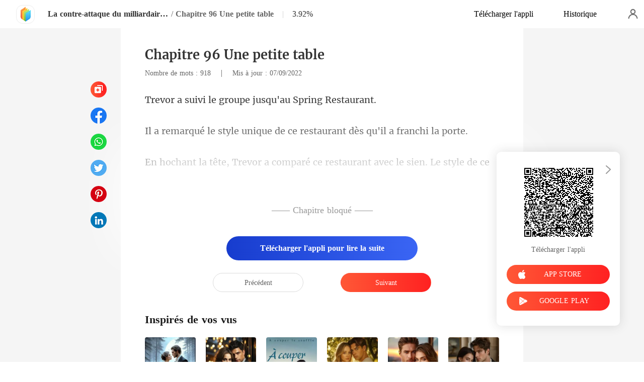

--- FILE ---
content_type: text/html; charset=utf-8
request_url: https://www.kifflire.com/readBook/7682410/361240/La-contre-attaque-du-milliardaire-d%C3%A9guis%C3%A9
body_size: 33412
content:
<!doctype html>
<html data-n-head-ssr lang="fr" dir="ltr" data-n-head="%7B%22lang%22:%7B%22ssr%22:%22fr%22%7D,%22dir%22:%7B%22ssr%22:%22ltr%22%7D%7D">
<head prefix="og: http://ogp.me/ns# fb: http://ogp.me/ns/fb#" data-n-head="%7B%22prefix%22:%7B%22ssr%22:%22og:%20http://ogp.me/ns#%20fb:%20http://ogp.me/ns/fb#%22%7D%7D">
    <meta http-equiv="Expires" content="0"/>
    <meta http-equiv="Pragma" content="no-cache"/>
    <meta http-equiv="Cache-control" content="no-cache"/>
    <meta http-equiv="Cache" content="no-cache"/>
    <meta  charset="utf-8"/><meta  name="viewport" content="width=device-width, initial-scale=1.0, maximum-scale=1.0, minimum-scale=1.0, user-scalable=no"/><meta  name="keywords" content="Lecture en ligne, La contre-attaque du milliardaire déguisé, Rickie Appiah, Kifflire, chapitre, Chapitre 96 Une petite table, lecture en ligne gratuite"/><meta  name="description" content="Lisez en ligne le Chapitre 96 Une petite table de La contre-attaque du milliardaire déguisé de Rickie Appiah sur Kifflire : Ma famille se situait au seuil de pauvreté et n&#x27;avait plus aucun moyen de payer ma facture de scolarité. Je devais travailler à temps partiel tous les jours pour joindre les"/><meta  property="og:locale" content="fr_FR"/><meta  property="og:type" content="book"/><meta  property="og:title" content="La contre-attaque du milliardaire déguisé Chapitre 96 Une petite table - Rickie Appiah - Lisez gratuitement en ligne sur Kifflire"/><meta  property="og:description" content="Lisez en ligne le Chapitre 96 Une petite table de La contre-attaque du milliardaire déguisé de Rickie Appiah sur Kifflire : Ma famille se situait au seuil de pauvreté et n&#x27;avait plus aucun moyen de payer ma facture de scolarité. Je devais travailler à temps partiel tous les jours pour joindre les"/><meta  property="og:url" content="https://www.kifflire.com/readBook/7682410/361240/La-contre-attaque-du-milliardaire-d%C3%A9guis%C3%A9"/><meta  property="og:site_name" content="https://www.kifflire.com"/><meta  property="og:image" content="https://cos-frres.cdreader.com/site-410(new)/0/7682/coverbigger.jpg?v=a82fcd1b8ed0b901371938a05783a59b"/><meta  property="og:image:alt" content="La contre-attaque du milliardaire déguisé"/><meta  property="og:book:author" content="Rickie Appiah"/><meta  property="og:book:release_date" content="2022-08-30T10:24:17+00:00"/><meta  property="og:book:tag" content="Moderne"/><meta  property="og:book:tag" content="Fausse identité"/><meta  property="og:book:tag" content="Identités multiples"/><meta  property="og:book:tag" content="Discrète"/><title>La contre-attaque du milliardaire déguisé Chapitre 96 Une petite table - Rickie Appiah - Lisez gratuitement en ligne sur Kifflire</title><link  rel="icon" type="image/x-icon" href="/favicon.ico"><link  rel="canonical" href="https://www.kifflire.com/readBook/7682410/361240/La-contre-attaque-du-milliardaire-d%C3%A9guis%C3%A9"><link  rel="alternate" href="https://m.kifflire.com/readBook/7682410/361240/La-contre-attaque-du-milliardaire-d%C3%A9guis%C3%A9" media="only screen and(max-width:640px)"><script  data-hid="gtm-script">if(!window._gtm_init){window._gtm_init=1;(function(w,n,d,m,e,p){w[d]=(w[d]==1||n[d]=='yes'||n[d]==1||n[m]==1||(w[e]&&w[e][p]&&w[e][p]()))?1:0})(window,navigator,'doNotTrack','msDoNotTrack','external','msTrackingProtectionEnabled');(function(w,d,s,l,x,y){w[x]={};w._gtm_inject=function(i){if(w.doNotTrack||w[x][i])return;w[x][i]=1;w[l]=w[l]||[];w[l].push({'gtm.start':new Date().getTime(),event:'gtm.js'});var f=d.getElementsByTagName(s)[0],j=d.createElement(s);j.async=true;j.src='https://www.googletagmanager.com/gtm.js?id='+i;f.parentNode.insertBefore(j,f);}})(window,document,'script','dataLayer','_gtm_ids','_gtm_inject')}</script><script  data-hid="google-tag-manager">!function(e,t,a,n,g){e[n]=e[n]||[],e[n].push({"gtm.start":(new Date).getTime(),event:"gtm.js"});var m=t.getElementsByTagName(a)[0],r=t.createElement(a);r.async=!0,r.src="https://www.googletagmanager.com/gtm.js?id=GTM-N5NTPC4",m.parentNode.insertBefore(r,m)}(window,document,"script","dataLayer")</script><script  data-hid="google-tag-manager-ldjson" type="application/ld+json">{"@context":"https://schema.org","@type":"WebSite","url":"https://www.kifflire.com","potentialAction":[{"@type":"SearchAction","target":"https://www.kifflire.com/searchHistory?keyword={search_term_string}","query-input":"required name=search_term_string"}]}</script><script  data-hid="google-tag-appinfo-ldjson" type="application/ld+json">{"@context":"https://schema.org","@type":"SoftwareApplication","name":"Kifflire","applicationCategory":"EntertainmentApplication","aggregateRating":{"@type":"AggregateRating","ratingValue":4.1,"ratingCount":17855},"offers":{"@type":"Offer","price":0}}</script><script  data-hid="ldjson-chapter-breadcrumb-schema" type="application/ld+json">{"@context":"https://schema.org","@type":"BreadcrumbList","itemListElement":[{"@type":"ListItem","position":1,"name":"Accueil","item":"https://www.kifflire.com"},{"@type":"ListItem","position":2,"name":"Moderne","item":"https://www.kifflire.com/Books/Homme/Moderne"},{"@type":"ListItem","position":3,"name":"La contre-attaque du milliardaire déguisé","item":"https://www.kifflire.com/bookDetail/7682410/Moderne/La-contre-attaque-du-milliardaire-déguisé"},{"@type":"ListItem","position":4,"name":"Chapitre 96 Une petite table","item":"https://www.kifflire.com/readBook/7682410/361240/La-contre-attaque-du-milliardaire-déguisé"}]}</script><script  data-hid="ldjson-chapter-schema" type="application/ld+json">{"@context":"https://schema.org","@type":["Article","Chapter"],"@id":"https://www.kifflire.com/readBook/7682410/361240/La-contre-attaque-du-milliardaire-déguisé","name":"Chapitre 96 Une petite table","headline":"Chapitre 96 Une petite table","pageStart":96,"pageEnd":96,"datePublished":"2022-09-07T01:10:00","inLanguage":"fr","author":{"@type":"Person","name":"Rickie Appiah"},"url":"https://www.kifflire.com/readBook/7682410/361240/La-contre-attaque-du-milliardaire-déguisé","isPartOf":{"@id":"https://www.kifflire.com/bookDetail/7682410/Moderne/La-contre-attaque-du-milliardaire-déguisé","@type":"Book","author":{"@type":"Person","name":"Rickie Appiah"},"name":"La contre-attaque du milliardaire déguisé","publisher":{"@type":"Organization","name":"Kifflire","url":"https://www.kifflire.com"}}}</script><link rel="preload" href="/_cd/e901ef7.js" as="script"><link rel="preload" href="/_cd/6ae13ae.js" as="script"><link rel="preload" href="/_cd/css/d4d0a47.css" as="style"><link rel="preload" href="/_cd/495d969.js" as="script"><link rel="preload" href="/_cd/css/90cf23b.css" as="style"><link rel="preload" href="/_cd/f5e3704.js" as="script"><link rel="preload" href="/_cd/css/81a8590.css" as="style"><link rel="preload" href="/_cd/c56d02e.js" as="script"><link rel="preload" href="/_cd/dd4f731.js" as="script"><link rel="stylesheet" href="/_cd/css/d4d0a47.css"><link rel="stylesheet" href="/_cd/css/90cf23b.css"><link rel="stylesheet" href="/_cd/css/81a8590.css">
    <meta name="p:domain_verify" content="24323b0e8d340a5c250f0c29f8506daf"/>
    <script>var g_environment={ASPNETCORE_ENVIRONMENT:"pro",langenv:"fr"};!function(o){var e;if("function"==typeof define&&define.amd&&(define(o),e=!0),"object"==typeof exports&&(module.exports=o(),e=!0),!e){var i=window.Cookies,n=window.Cookies=o();n.noConflict=function(){return window.Cookies=i,n}}}((function(){function o(){for(var o=0,e={};o<arguments.length;o++){var i=arguments[o];for(var n in i)e[n]=i[n]}return e}function e(o){return o.replace(/(%[0-9A-Z]{2})+/g,decodeURIComponent)}return function i(n){function t(){}function c(e,i,c){if("undefined"!=typeof document){"number"==typeof(c=o({path:"/"},t.defaults,c)).expires&&(c.expires=new Date(1*new Date+864e5*c.expires)),c.expires=c.expires?c.expires.toUTCString():"";try{var r=JSON.stringify(i);/^[\{\[]/.test(r)&&(i=r)}catch(o){}i=n.write?n.write(i,e):encodeURIComponent(String(i)).replace(/%(23|24|26|2B|3A|3C|3E|3D|2F|3F|40|5B|5D|5E|60|7B|7D|7C)/g,decodeURIComponent),e=encodeURIComponent(String(e)).replace(/%(23|24|26|2B|5E|60|7C)/g,decodeURIComponent).replace(/[\(\)]/g,escape);var a="";for(var s in c)c[s]&&(a+="; "+s,!0!==c[s]&&(a+="="+c[s].split(";")[0]));return document.cookie=e+"="+i+a}}function r(o,i){if("undefined"!=typeof document){for(var t={},c=document.cookie?document.cookie.split("; "):[],r=0;r<c.length;r++){var a=c[r].split("="),s=a.slice(1).join("=");i||'"'!==s.charAt(0)||(s=s.slice(1,-1));try{var d=e(a[0]);if(s=(n.read||n)(s,d)||e(s),i)try{s=JSON.parse(s)}catch(o){}if(t[d]=s,o===d)break}catch(o){}}return o?t[o]:t}}return t.set=c,t.get=function(o){return r(o,!1)},t.getJSON=function(o){return r(o,!0)},t.remove=function(e,i){c(e,"",o(i,{expires:-1}))},t.defaults={},t.withConverter=i,t}((function(){}))})),Cookies.set("env",g_environment.ASPNETCORE_ENVIRONMENT),Cookies.set("lang",g_environment.langenv);var LANG=g_environment.langenv,ENV=g_environment.ASPNETCORE_ENVIRONMENT,ua="",ipad="",isIphone="",isAndroid="",isMobile="",hostList={ft:{pc:"www.cdreader.com",h5:"mob.cdreader.com"},en:{pc:"www.moboreader.com",h5:"m.moboreader.com"},sp:{pc:"www.manobook.com",h5:"m.manobook.com"},pt:{pc:"www.lera.mobi",h5:"m.lera.mobi"},fr:{pc:"www.kifflire.com",h5:"m.kifflire.com"},ru:{pc:"www.litradnovie.com",h5:"m.litradnovie.com"},jp:{pc:"www.soukainovel.com",h5:"m.soukainovel.com"},id:{pc:"www.bakisah.com",h5:"m.bakisah.com"},th:{pc:"www.meghabook.com",h5:"m.meghabook.com"}},FIRST_ZONE=["cdreader.com","moboreader.com","manobook.com","lera.mobi","kifflire.com","litradnovie.com","soukainovel.com","bakisah.com","meghabook.com"];try{if(isIphone=!(ipad=(ua=navigator.userAgent).match(/(iPad).*OS\s([\d_]+)/))&&ua.match(/(iPhone\sOS)\s([\d_]+)/),isAndroid=ua.match(/(Android)\s+([\d.]+)/),isMobile=isIphone||isAndroid,"micromessenger"==window.navigator.userAgent.toLowerCase().match(/MicroMessenger/i)){let o={win:!1,mac:!1},e=navigator.platform;o.win=0==e.indexOf("Win"),o.mac=0==e.indexOf("Mac"),isMobile=!(o.win||o.mac)}if(console.log("window.location.host",isMobile,isMobile?hostList[LANG].h5:hostList[LANG].pc,window.location.host),FIRST_ZONE.includes(window.location.host)){const o=isMobile?hostList[LANG].h5:hostList[LANG].pc,e=window.location.href.replace(window.location.host,o);window.location.href=e}if(isMobile&&-1===window.location.href.indexOf("client_proid")){let o=window.location.href,e=!1;(ENV.includes("dev")||ENV.includes("test")||ENV.includes("stage"))&&(window.location.href.includes("officialwebsitec1pc")&&(e=!0),o=window.location.href.replace("officialwebsitec1pc","officialwebsitec1mobile")),"pro"===ENV&&(window.location.href.includes(hostList[LANG].pc)&&(e=!0),o=window.location.href.replace(hostList[LANG].pc,hostList[LANG].h5)),-1===window.location.host.indexOf("192.168")&&e?window.location.href=o:console.log("url",o)}}catch(o){}var htmlDom=document.getElementsByTagName("html")[0];htmlDom.style.fontSize="100px",document.addEventListener("gesturestart",(function(o){o.preventDefault()}))</script>
</head>
<body >
<noscript  data-hid="gtm-noscript" data-pbody="true"></noscript><div data-server-rendered="true" id="__cd"><div class="loading-page" style="display:none;" data-v-73dd17ae><canvas id="canvas" data-v-73dd17ae></canvas></div><div id="__layout"><div oncopy="return false;" class="index read-container" data-v-19551836><div class="header" data-v-19551836><div class="header-box flex-ac-js" data-v-19551836><div class="left-box flex-ac" data-v-19551836><a href="/" target="_self" class="flex-ac-jc nuxt-link-active" data-v-19551836><img alt="img" src="/_cd/img/logo.5984071.png" class="logoImg" data-v-19551836></a> <a target="_blank" href="/bookDetail/7682410/Moderne/La-contre-attaque-du-milliardaire-d%C3%A9guis%C3%A9" class="bookName underline ellipsis" data-v-19551836>La contre-attaque du milliardaire déguisé</a> <span data-v-19551836> / </span> <span class="bookChapter ellipsis" data-v-19551836>Chapitre 96 Une petite table</span> <span class="bookPercent-line" data-v-19551836>|</span> <span class="bookPercent" data-v-19551836>3.92%</span></div> <div class="right-box flex-ac" data-v-19551836><div class="header-item ellipsis" data-v-19551836>Télécharger l'appli</div> <div class="header-item ellipsis" data-v-19551836>
          Historique
        </div> <div class="user-box" data-v-19551836></div></div></div></div> <div style="height: 0.56rem" data-v-19551836></div> <!----> <div class="chapter" data-v-19551836><!----> <style data-v-19551836>
      p.IQqQE::before{content: attr(GB1RO)} p.IQqQE::after{content: attr(LQHvZ)} p.A901O::before{content: attr(QqOvo)} p.A901O::after{content: attr(gr5t9)} p.YtNlO::before{content: attr(JivW2)} p.YtNlO::after{content: attr(a6ON6)} p.FiBNz::before{content: attr(ZhVT7)} p.FiBNz::after{content: attr(h744e)} 
    </style> <div class="chapter-msg lock-chapter" data-v-19551836><h2 class="chapter-name" data-v-19551836>Chapitre 96 Une petite table</h2> <div data-v-19551836><span class="chapter-word" data-v-19551836>Nombre de mots : 918 </span>
           |   
        <span class="chapter-time" data-v-19551836>Mis à jour : 07/09/2022</span></div> <div class="chapter-content lock-chapter" data-v-19551836><div data-v-19551836><p GB1RO="Trevor a suivi le" LQHvZ="Spring Restaurant. " class="p_sj IQqQE"> groupe jusqu'au </p><p pmpAc="" h1VTh="" class="p_sj pzhSX"></p><p QqOvo="Il a remarqué le style un" gr5t9=" qu'il a franchi la porte. " class="p_sj A901O">ique de ce restaurant dès</p><p m1bAz="" OYGVv="" class="p_sj l3FMZ"></p><p a6ON6="it différent de celui de son restaurant Scarlet. " JivW2="En hochant la tête, Trevor a comparé ce restaur" class="p_sj YtNlO">ant avec le sien. Le style de ce restaurant éta</p><p egg77="" FkYxw="" class="p_sj JaSvf"></p><p h744e="ssique, antique et éléga" ZhVT7="Le Spring avait été dé" class="p_sj FiBNz">coré dans un style cla</p></div></div> <!----> <div class="lock-content" data-v-19551836><!----> <!----> <div class="lock-title" data-v-19551836>
          —— Chapitre bloqué ——
        </div> <div class="lock-btn notLogin flex-ac-jc" data-v-19551836><div class="get-more" style="padding-top: 0" data-v-19551836>
            Télécharger l'appli pour lire la suite
          </div></div></div> <!----> <div class="flex-ac-jc" style="margin-top: 0.5rem" data-v-19551836><a href="/readBook/7682410/359867/La-contre-attaque-du-milliardaire-d%C3%A9guis%C3%A9" class="chapter-btn active" data-v-19551836>
          Précédent
        </a> <div class="interval" data-v-19551836></div> <a href="/readBook/7682410/361551/La-contre-attaque-du-milliardaire-d%C3%A9guis%C3%A9" class="chapter-btn active-btn" data-v-19551836>
          Suivant
        </a></div> <div class="like-box" data-v-19551836><h2 class="like-title" data-v-19551836>Inspirés de vos vus</h2> <div class="like-items flex" data-v-19551836><div class="like-item" data-v-19551836><a href="/bookDetail/31302410/Fantaisie/Enceinte-de-mon-meilleur-ami-Alpha" data-v-19551836><div class="lazy-image book-img imgHover" data-v-7919aefc data-v-19551836><img src="https://cos-frres.cdreader.com/site-410(new)/0/31302/coverbig.jpg?v=6f0eca5e7c8db5f17acb1b9831be276b" alt="Enceinte de mon meilleur ami Alpha" class="real-image" data-v-7919aefc> <div data-v-7919aefc></div></div> <h3 class="i-title ellipsis--l2" data-v-19551836>Enceinte de mon meilleur ami Alpha</h3></a> <a target="_blank" href="/author/PageProfit-Studio-158578440" class="i-classify" data-v-19551836>PageProfit Studio</a></div><div class="like-item" data-v-19551836><a href="/bookDetail/26251410/Moderne/Coup-dun-soir-avec-loncle-magnat-de-mon-ex" data-v-19551836><div class="lazy-image book-img imgHover" data-v-7919aefc data-v-19551836><img src="https://cos-frres.cdreader.com/site-410(new)/0/26251/coverbig.jpg?v=49a2fd0403b92dcc7bc17bd7723404a9" alt="Coup d'un soir avec l'oncle magnat de mon ex" class="real-image" data-v-7919aefc> <div data-v-7919aefc></div></div> <h3 class="i-title ellipsis--l2" data-v-19551836>Coup d'un soir avec l'oncle magnat de mon ex</h3></a> <a target="_blank" href="/author/Amity-Express-42323696" class="i-classify" data-v-19551836>Amity Express</a></div><div class="like-item" data-v-19551836><a href="/bookDetail/118410/Moderne/%C3%80-couper-le-souffle" data-v-19551836><div class="lazy-image book-img imgHover" data-v-7919aefc data-v-19551836><img src="https://cos-frres.cdreader.com/site-410(new)/0/118/coverbig.jpg?v=5820d6556de25c7ab8e27ba00cd18080" alt="À couper le souffle" class="real-image" data-v-7919aefc> <div data-v-7919aefc></div></div> <h3 class="i-title ellipsis--l2" data-v-19551836>À couper le souffle</h3></a> <a target="_blank" href="/author/LAURE-PARRIS-42323696" class="i-classify" data-v-19551836>LAURE PARRIS</a></div><div class="like-item" data-v-19551836><a href="/bookDetail/28347410/Moderne/La-Douce-vengeance-de-lh%C3%A9riti%C3%A8re" data-v-19551836><div class="lazy-image book-img imgHover" data-v-7919aefc data-v-19551836><img src="https://cos-frres.cdreader.com/site-410(new)/0/28347/coverbig.jpg?v=bf0c7009f2acbb0eea531f7a66e26647" alt="La Douce vengeance de l'héritière" class="real-image" data-v-7919aefc> <div data-v-7919aefc></div></div> <h3 class="i-title ellipsis--l2" data-v-19551836>La Douce vengeance de l'héritière</h3></a> <a target="_blank" href="/author/C.D-171258705" class="i-classify" data-v-19551836>C.D</a></div><div class="like-item" data-v-19551836><a href="/bookDetail/26619410/Moderne/Lamour-irr%C3%A9m%C3%A9diable" data-v-19551836><div class="lazy-image book-img imgHover" data-v-7919aefc data-v-19551836><img src="https://cos-frres.cdreader.com/site-410(new)/0/26619/coverbig.jpg?v=d35761e42c4f6faac98056484306673d" alt="L'amour irrémédiable" class="real-image" data-v-7919aefc> <div data-v-7919aefc></div></div> <h3 class="i-title ellipsis--l2" data-v-19551836>L'amour irrémédiable</h3></a> <a target="_blank" href="/author/Starbird-42323696" class="i-classify" data-v-19551836>Starbird</a></div><div class="like-item" data-v-19551836><a href="/bookDetail/30354410/Moderne/Rena%C3%AEtre-pour-tomber-amoureuse-de-toi" data-v-19551836><div class="lazy-image book-img imgHover" data-v-7919aefc data-v-19551836><img src="https://cos-frres.cdreader.com/site-410(new)/0/30354/coverbig.jpg?v=adde92080c424489cd061612f2e0ab05" alt="Renaître pour tomber amoureuse de toi" class="real-image" data-v-7919aefc> <div data-v-7919aefc></div></div> <h3 class="i-title ellipsis--l2" data-v-19551836>Renaître pour tomber amoureuse de toi</h3></a> <a target="_blank" href="/author/Mia-Caldwell-42323696" class="i-classify" data-v-19551836>Mia Caldwell</a></div></div></div></div></div> <div class="catalog" data-v-19551836><div class="catalogLoading flex-ac-jc" data-v-19551836><!----></div> <div class="catalog-header" data-v-19551836><img alt="img" src="[data-uri]" class="catalog-close" data-v-19551836> <h3 class="catalog-title" data-v-19551836>
        Table des matières
      </h3></div> <div class="catalog-list" data-v-19551836><a href="/readBook/7682410/339314/La-contre-attaque-du-milliardaire-d%C3%A9guis%C3%A9" class="catalog-item" data-v-19551836>
        Chapitre 1 Le gémissement à travers la porte
        <!----></a><a href="/readBook/7682410/339315/La-contre-attaque-du-milliardaire-d%C3%A9guis%C3%A9" class="catalog-item" data-v-19551836>
        Chapitre 2 Piétiné
        <!----></a><a href="/readBook/7682410/339320/La-contre-attaque-du-milliardaire-d%C3%A9guis%C3%A9" class="catalog-item" data-v-19551836>
        Chapitre 3 Les plus fortunés
        <!----></a><a href="/readBook/7682410/339329/La-contre-attaque-du-milliardaire-d%C3%A9guis%C3%A9" class="catalog-item" data-v-19551836>
        Chapitre 4 Un nouveau monde
        <!----></a><a href="/readBook/7682410/339372/La-contre-attaque-du-milliardaire-d%C3%A9guis%C3%A9" class="catalog-item" data-v-19551836>
        Chapitre 5 Un parfum de trois cent mille dollars
        <!----></a><a href="/readBook/7682410/339387/La-contre-attaque-du-milliardaire-d%C3%A9guis%C3%A9" class="catalog-item" data-v-19551836>
        Chapitre 6 J'achèterai ce parfum !
        <!----></a><a href="/readBook/7682410/339425/La-contre-attaque-du-milliardaire-d%C3%A9guis%C3%A9" class="catalog-item" data-v-19551836>
        Chapitre 7 Un piège tendu
        <!----></a><a href="/readBook/7682410/339434/La-contre-attaque-du-milliardaire-d%C3%A9guis%C3%A9" class="catalog-item" data-v-19551836>
        Chapitre 8 L'insigne familial
        <!----></a><a href="/readBook/7682410/339438/La-contre-attaque-du-milliardaire-d%C3%A9guis%C3%A9" class="catalog-item" data-v-19551836>
        Chapitre 9 La main puante
        <!----></a><a href="/readBook/7682410/339451/La-contre-attaque-du-milliardaire-d%C3%A9guis%C3%A9" class="catalog-item" data-v-19551836>
        Chapitre 10 Une superbe boîte cadeau
        <!----></a><a href="/readBook/7682410/340945/La-contre-attaque-du-milliardaire-d%C3%A9guis%C3%A9" class="catalog-item" data-v-19551836>
        Chapitre 11 C'est sûrement une contrefaçon
        <div class="read-by-app-icon" data-v-19551836></div></a><a href="/readBook/7682410/340946/La-contre-attaque-du-milliardaire-d%C3%A9guis%C3%A9" class="catalog-item" data-v-19551836>
        Chapitre 12 La femme la plus riche de Jork
        <div class="read-by-app-icon" data-v-19551836></div></a><a href="/readBook/7682410/340947/La-contre-attaque-du-milliardaire-d%C3%A9guis%C3%A9" class="catalog-item" data-v-19551836>
         Chapitre 13 Qui oserait lever la main sur mon frère  
        <div class="read-by-app-icon" data-v-19551836></div></a><a href="/readBook/7682410/340949/La-contre-attaque-du-milliardaire-d%C3%A9guis%C3%A9" class="catalog-item" data-v-19551836>
        Chapitre 14 Les pauvres n'existent pas
        <div class="read-by-app-icon" data-v-19551836></div></a><a href="/readBook/7682410/340972/La-contre-attaque-du-milliardaire-d%C3%A9guis%C3%A9" class="catalog-item" data-v-19551836>
        Chapitre 15 Bienvenue, M. Sanderson
        <div class="read-by-app-icon" data-v-19551836></div></a><a href="/readBook/7682410/351860/La-contre-attaque-du-milliardaire-d%C3%A9guis%C3%A9" class="catalog-item" data-v-19551836>
        Chapitre 16 Restaurant français
        <div class="read-by-app-icon" data-v-19551836></div></a><a href="/readBook/7682410/353760/La-contre-attaque-du-milliardaire-d%C3%A9guis%C3%A9" class="catalog-item" data-v-19551836>
        Chapitre 17 Montre Patek Philippe
        <div class="read-by-app-icon" data-v-19551836></div></a><a href="/readBook/7682410/353787/La-contre-attaque-du-milliardaire-d%C3%A9guis%C3%A9" class="catalog-item" data-v-19551836>
        Chapitre 18 Tu étais un pauvre type
        <div class="read-by-app-icon" data-v-19551836></div></a><a href="/readBook/7682410/353801/La-contre-attaque-du-milliardaire-d%C3%A9guis%C3%A9" class="catalog-item" data-v-19551836>
        Chapitre 19 Être un caddie
        <div class="read-by-app-icon" data-v-19551836></div></a><a href="/readBook/7682410/353803/La-contre-attaque-du-milliardaire-d%C3%A9guis%C3%A9" class="catalog-item" data-v-19551836>
        Chapitre 20 La montre Rolex
        <div class="read-by-app-icon" data-v-19551836></div></a><a href="/readBook/7682410/353805/La-contre-attaque-du-milliardaire-d%C3%A9guis%C3%A9" class="catalog-item" data-v-19551836>
         Chapitre 21 Par égard pour mon père
        <div class="lock-img" data-v-19551836></div></a><a href="/readBook/7682410/353810/La-contre-attaque-du-milliardaire-d%C3%A9guis%C3%A9" class="catalog-item" data-v-19551836>
        Chapitre 22 Reste derrière moi
        <div class="lock-img" data-v-19551836></div></a><a href="/readBook/7682410/353811/La-contre-attaque-du-milliardaire-d%C3%A9guis%C3%A9" class="catalog-item" data-v-19551836>
        Chapitre 23 Tout ira bien
        <div class="lock-img" data-v-19551836></div></a><a href="/readBook/7682410/353813/La-contre-attaque-du-milliardaire-d%C3%A9guis%C3%A9" class="catalog-item" data-v-19551836>
        Chapitre 24 J'ai demandé de l'aide à mon ami
        <div class="lock-img" data-v-19551836></div></a><a href="/readBook/7682410/353821/La-contre-attaque-du-milliardaire-d%C3%A9guis%C3%A9" class="catalog-item" data-v-19551836>
         Chapitre 25 Qui est ton amie  
        <div class="lock-img" data-v-19551836></div></a><a href="/readBook/7682410/353823/La-contre-attaque-du-milliardaire-d%C3%A9guis%C3%A9" class="catalog-item" data-v-19551836>
        Chapitre 26 Bonjour, patron
        <div class="lock-img" data-v-19551836></div></a><a href="/readBook/7682410/353827/La-contre-attaque-du-milliardaire-d%C3%A9guis%C3%A9" class="catalog-item" data-v-19551836>
        Chapitre 27 Carte invalide
        <div class="lock-img" data-v-19551836></div></a><a href="/readBook/7682410/353834/La-contre-attaque-du-milliardaire-d%C3%A9guis%C3%A9" class="catalog-item" data-v-19551836>
        Chapitre 28 Je vais me suicider
        <div class="lock-img" data-v-19551836></div></a><a href="/readBook/7682410/353840/La-contre-attaque-du-milliardaire-d%C3%A9guis%C3%A9" class="catalog-item" data-v-19551836>
        Chapitre 29 Nous avons rompu !
        <div class="lock-img" data-v-19551836></div></a><a href="/readBook/7682410/353843/La-contre-attaque-du-milliardaire-d%C3%A9guis%C3%A9" class="catalog-item" data-v-19551836>
         Chapitre 30 C'est fini entre nous
        <div class="lock-img" data-v-19551836></div></a><a href="/readBook/7682410/353848/La-contre-attaque-du-milliardaire-d%C3%A9guis%C3%A9" class="catalog-item" data-v-19551836>
        Chapitre 31 Trois cent mille dollars
        <div class="lock-img" data-v-19551836></div></a><a href="/readBook/7682410/353850/La-contre-attaque-du-milliardaire-d%C3%A9guis%C3%A9" class="catalog-item" data-v-19551836>
        Chapitre 32 L'emballage du parfum
        <div class="lock-img" data-v-19551836></div></a><a href="/readBook/7682410/353852/La-contre-attaque-du-milliardaire-d%C3%A9guis%C3%A9" class="catalog-item" data-v-19551836>
        Chapitre 33 La capacité de reconnaître les contrefaçons
        <div class="lock-img" data-v-19551836></div></a><a href="/readBook/7682410/354054/La-contre-attaque-du-milliardaire-d%C3%A9guis%C3%A9" class="catalog-item" data-v-19551836>
        Chapitre 34 Le scandale de Trevor
        <div class="lock-img" data-v-19551836></div></a><a href="/readBook/7682410/354068/La-contre-attaque-du-milliardaire-d%C3%A9guis%C3%A9" class="catalog-item" data-v-19551836>
        Chapitre 35 Contre-attaque dans une situation désespérée
        <div class="lock-img" data-v-19551836></div></a><a href="/readBook/7682410/354118/La-contre-attaque-du-milliardaire-d%C3%A9guis%C3%A9" class="catalog-item" data-v-19551836>
        Chapitre 36 Je te crois, Bernard !
        <div class="lock-img" data-v-19551836></div></a><a href="/readBook/7682410/354485/La-contre-attaque-du-milliardaire-d%C3%A9guis%C3%A9" class="catalog-item" data-v-19551836>
        Chapitre 37 Un mystérieux homme riche à l'école
        <div class="lock-img" data-v-19551836></div></a><a href="/readBook/7682410/354519/La-contre-attaque-du-milliardaire-d%C3%A9guis%C3%A9" class="catalog-item" data-v-19551836>
        Chapitre 38 Je t'attendrai au bosquet
        <div class="lock-img" data-v-19551836></div></a><a href="/readBook/7682410/354530/La-contre-attaque-du-milliardaire-d%C3%A9guis%C3%A9" class="catalog-item" data-v-19551836>
         Chapitre 39 Elle ne va pas vraiment aller dans le bosquet, n'est-ce pas  
        <div class="lock-img" data-v-19551836></div></a><a href="/readBook/7682410/354532/La-contre-attaque-du-milliardaire-d%C3%A9guis%C3%A9" class="catalog-item" data-v-19551836>
        Chapitre 40 Échouer pour s'enrichir
        <div class="lock-img" data-v-19551836></div></a><a href="/readBook/7682410/354551/La-contre-attaque-du-milliardaire-d%C3%A9guis%C3%A9" class="catalog-item" data-v-19551836>
        Chapitre 41 Rendre les choses délibérément difficiles
        <div class="lock-img" data-v-19551836></div></a><a href="/readBook/7682410/355543/La-contre-attaque-du-milliardaire-d%C3%A9guis%C3%A9" class="catalog-item" data-v-19551836>
        Chapitre 42 Un accident
        <div class="lock-img" data-v-19551836></div></a><a href="/readBook/7682410/355546/La-contre-attaque-du-milliardaire-d%C3%A9guis%C3%A9" class="catalog-item" data-v-19551836>
        Chapitre 43 Robe tachée
        <div class="lock-img" data-v-19551836></div></a><a href="/readBook/7682410/355922/La-contre-attaque-du-milliardaire-d%C3%A9guis%C3%A9" class="catalog-item" data-v-19551836>
        Chapitre 44 Nettoyer le terrain de sport
        <div class="lock-img" data-v-19551836></div></a><a href="/readBook/7682410/355926/La-contre-attaque-du-milliardaire-d%C3%A9guis%C3%A9" class="catalog-item" data-v-19551836>
        Chapitre 45 Le rendez-vous
        <div class="lock-img" data-v-19551836></div></a><a href="/readBook/7682410/355927/La-contre-attaque-du-milliardaire-d%C3%A9guis%C3%A9" class="catalog-item" data-v-19551836>
        Chapitre 46 Rencontre avec Zavier
        <div class="lock-img" data-v-19551836></div></a><a href="/readBook/7682410/355929/La-contre-attaque-du-milliardaire-d%C3%A9guis%C3%A9" class="catalog-item" data-v-19551836>
        Chapitre 47 L'homme sans vergogne
        <div class="lock-img" data-v-19551836></div></a><a href="/readBook/7682410/355931/La-contre-attaque-du-milliardaire-d%C3%A9guis%C3%A9" class="catalog-item" data-v-19551836>
         Chapitre 48 Qui va payer la facture  
        <div class="lock-img" data-v-19551836></div></a><a href="/readBook/7682410/355937/La-contre-attaque-du-milliardaire-d%C3%A9guis%C3%A9" class="catalog-item" data-v-19551836>
        Chapitre 49 Refus de payer
        <div class="lock-img" data-v-19551836></div></a><a href="/readBook/7682410/355954/La-contre-attaque-du-milliardaire-d%C3%A9guis%C3%A9" class="catalog-item" data-v-19551836>
        Chapitre 50 Le luxueux manoir Willard
        <div class="lock-img" data-v-19551836></div></a><a href="/readBook/7682410/355963/La-contre-attaque-du-milliardaire-d%C3%A9guis%C3%A9" class="catalog-item" data-v-19551836>
        Chapitre 51 Le mettre dehors
        <div class="lock-img" data-v-19551836></div></a><a href="/readBook/7682410/355964/La-contre-attaque-du-milliardaire-d%C3%A9guis%C3%A9" class="catalog-item" data-v-19551836>
        Chapitre 52 Changer les règles
        <div class="lock-img" data-v-19551836></div></a><a href="/readBook/7682410/355970/La-contre-attaque-du-milliardaire-d%C3%A9guis%C3%A9" class="catalog-item" data-v-19551836>
        Chapitre 53 Il est interdit d'entrer sans billet
        <div class="lock-img" data-v-19551836></div></a><a href="/readBook/7682410/355978/La-contre-attaque-du-milliardaire-d%C3%A9guis%C3%A9" class="catalog-item" data-v-19551836>
        Chapitre 54 Le fameux vin est brisé
        <div class="lock-img" data-v-19551836></div></a><a href="/readBook/7682410/355986/La-contre-attaque-du-milliardaire-d%C3%A9guis%C3%A9" class="catalog-item" data-v-19551836>
         Chapitre 55 Trevor est-il riche  
        <div class="lock-img" data-v-19551836></div></a><a href="/readBook/7682410/356038/La-contre-attaque-du-milliardaire-d%C3%A9guis%C3%A9" class="catalog-item" data-v-19551836>
         Chapitre 56 Les riches sont-ils discrets  
        <div class="lock-img" data-v-19551836></div></a><a href="/readBook/7682410/356215/La-contre-attaque-du-milliardaire-d%C3%A9guis%C3%A9" class="catalog-item" data-v-19551836>
         Chapitre 57 Comment diable est-il devenu riche  
        <div class="lock-img" data-v-19551836></div></a><a href="/readBook/7682410/356232/La-contre-attaque-du-milliardaire-d%C3%A9guis%C3%A9" class="catalog-item" data-v-19551836>
        Chapitre 58 Quelque chose n'allait absolument pas
        <div class="lock-img" data-v-19551836></div></a><a href="/readBook/7682410/356239/La-contre-attaque-du-milliardaire-d%C3%A9guis%C3%A9" class="catalog-item" data-v-19551836>
        Chapitre 59 Organiser une fête
        <div class="lock-img" data-v-19551836></div></a><a href="/readBook/7682410/356249/La-contre-attaque-du-milliardaire-d%C3%A9guis%C3%A9" class="catalog-item" data-v-19551836>
        Chapitre 60 Payer chacun sa part
        <div class="lock-img" data-v-19551836></div></a><a href="/readBook/7682410/356258/La-contre-attaque-du-milliardaire-d%C3%A9guis%C3%A9" class="catalog-item" data-v-19551836>
        Chapitre 61 Faire du profit
        <div class="lock-img" data-v-19551836></div></a><a href="/readBook/7682410/356261/La-contre-attaque-du-milliardaire-d%C3%A9guis%C3%A9" class="catalog-item" data-v-19551836>
        Chapitre 62 Commander cinq autres bouteilles de vin
        <div class="lock-img" data-v-19551836></div></a><a href="/readBook/7682410/356301/La-contre-attaque-du-milliardaire-d%C3%A9guis%C3%A9" class="catalog-item" data-v-19551836>
         Chapitre 63 À combien s'élève le montant total  
        <div class="lock-img" data-v-19551836></div></a><a href="/readBook/7682410/356331/La-contre-attaque-du-milliardaire-d%C3%A9guis%C3%A9" class="catalog-item" data-v-19551836>
        Chapitre 64 Parti sans payer
        <div class="lock-img" data-v-19551836></div></a><a href="/readBook/7682410/356336/La-contre-attaque-du-milliardaire-d%C3%A9guis%C3%A9" class="catalog-item" data-v-19551836>
        Chapitre 65 Demande de paiement de la dette
        <div class="lock-img" data-v-19551836></div></a><a href="/readBook/7682410/359016/La-contre-attaque-du-milliardaire-d%C3%A9guis%C3%A9" class="catalog-item" data-v-19551836>
        Chapitre 66 Le moyen d'obtenir l'argent
        <div class="lock-img" data-v-19551836></div></a><a href="/readBook/7682410/359021/La-contre-attaque-du-milliardaire-d%C3%A9guis%C3%A9" class="catalog-item" data-v-19551836>
         Chapitre 67 Que fait ce pervers ici  
        <div class="lock-img" data-v-19551836></div></a><a href="/readBook/7682410/359023/La-contre-attaque-du-milliardaire-d%C3%A9guis%C3%A9" class="catalog-item" data-v-19551836>
         Chapitre 68 A-t-il une petite amie  
        <div class="lock-img" data-v-19551836></div></a><a href="/readBook/7682410/359038/La-contre-attaque-du-milliardaire-d%C3%A9guis%C3%A9" class="catalog-item" data-v-19551836>
         Chapitre 69 Où est Trevor  
        <div class="lock-img" data-v-19551836></div></a><a href="/readBook/7682410/359039/La-contre-attaque-du-milliardaire-d%C3%A9guis%C3%A9" class="catalog-item" data-v-19551836>
        Chapitre 70 Peut-être que c'est une bénédiction déguisée
        <div class="lock-img" data-v-19551836></div></a><a href="/readBook/7682410/359043/La-contre-attaque-du-milliardaire-d%C3%A9guis%C3%A9" class="catalog-item" data-v-19551836>
        Chapitre 71 Punition
        <div class="lock-img" data-v-19551836></div></a><a href="/readBook/7682410/359049/La-contre-attaque-du-milliardaire-d%C3%A9guis%C3%A9" class="catalog-item" data-v-19551836>
        Chapitre 72 La beauté et la voiture de luxe
        <div class="lock-img" data-v-19551836></div></a><a href="/readBook/7682410/359158/La-contre-attaque-du-milliardaire-d%C3%A9guis%C3%A9" class="catalog-item" data-v-19551836>
        Chapitre 73 Rencontrer une femme riche
        <div class="lock-img" data-v-19551836></div></a><a href="/readBook/7682410/359163/La-contre-attaque-du-milliardaire-d%C3%A9guis%C3%A9" class="catalog-item" data-v-19551836>
        Chapitre 74 Les pauvres et les riches
        <div class="lock-img" data-v-19551836></div></a><a href="/readBook/7682410/359167/La-contre-attaque-du-milliardaire-d%C3%A9guis%C3%A9" class="catalog-item" data-v-19551836>
        Chapitre 75 Une invitation à une fête d'anniversaire
        <div class="lock-img" data-v-19551836></div></a><a href="/readBook/7682410/359190/La-contre-attaque-du-milliardaire-d%C3%A9guis%C3%A9" class="catalog-item" data-v-19551836>
        Chapitre 76 La raison de l'invitation
        <div class="lock-img" data-v-19551836></div></a><a href="/readBook/7682410/359201/La-contre-attaque-du-milliardaire-d%C3%A9guis%C3%A9" class="catalog-item" data-v-19551836>
        Chapitre 77 Le mystérieux homme riche
        <div class="lock-img" data-v-19551836></div></a><a href="/readBook/7682410/359205/La-contre-attaque-du-milliardaire-d%C3%A9guis%C3%A9" class="catalog-item" data-v-19551836>
        Chapitre 78 Ce n'était pas difficile de choisir
        <div class="lock-img" data-v-19551836></div></a><a href="/readBook/7682410/359211/La-contre-attaque-du-milliardaire-d%C3%A9guis%C3%A9" class="catalog-item" data-v-19551836>
        Chapitre 79 Trois différentes identités
        <div class="lock-img" data-v-19551836></div></a><a href="/readBook/7682410/359227/La-contre-attaque-du-milliardaire-d%C3%A9guis%C3%A9" class="catalog-item" data-v-19551836>
        Chapitre 80 Il ne reste qu'un seul siège vacant
        <div class="lock-img" data-v-19551836></div></a><a href="/readBook/7682410/359232/La-contre-attaque-du-milliardaire-d%C3%A9guis%C3%A9" class="catalog-item" data-v-19551836>
        Chapitre 81 Un vacataire
        <div class="lock-img" data-v-19551836></div></a><a href="/readBook/7682410/359245/La-contre-attaque-du-milliardaire-d%C3%A9guis%C3%A9" class="catalog-item" data-v-19551836>
        Chapitre 82 Le confondre avec quelqu'un d'autre
        <div class="lock-img" data-v-19551836></div></a><a href="/readBook/7682410/359254/La-contre-attaque-du-milliardaire-d%C3%A9guis%C3%A9" class="catalog-item" data-v-19551836>
        Chapitre 83 Être jeune et riche
        <div class="lock-img" data-v-19551836></div></a><a href="/readBook/7682410/359540/La-contre-attaque-du-milliardaire-d%C3%A9guis%C3%A9" class="catalog-item" data-v-19551836>
        Chapitre 84 Sa petite amie et la vidéo
        <div class="lock-img" data-v-19551836></div></a><a href="/readBook/7682410/359546/La-contre-attaque-du-milliardaire-d%C3%A9guis%C3%A9" class="catalog-item" data-v-19551836>
        Chapitre 85 La vidéo surprenante
        <div class="lock-img" data-v-19551836></div></a><a href="/readBook/7682410/359557/La-contre-attaque-du-milliardaire-d%C3%A9guis%C3%A9" class="catalog-item" data-v-19551836>
        Chapitre 86 Se saouler
        <div class="lock-img" data-v-19551836></div></a><a href="/readBook/7682410/359559/La-contre-attaque-du-milliardaire-d%C3%A9guis%C3%A9" class="catalog-item" data-v-19551836>
        Chapitre 87 Le héros
        <div class="lock-img" data-v-19551836></div></a><a href="/readBook/7682410/359563/La-contre-attaque-du-milliardaire-d%C3%A9guis%C3%A9" class="catalog-item" data-v-19551836>
        Chapitre 88 Il avait l'air familier
        <div class="lock-img" data-v-19551836></div></a><a href="/readBook/7682410/359820/La-contre-attaque-du-milliardaire-d%C3%A9guis%C3%A9" class="catalog-item" data-v-19551836>
        Chapitre 89 La reprise du nouveau restaurant
        <div class="lock-img" data-v-19551836></div></a><a href="/readBook/7682410/359828/La-contre-attaque-du-milliardaire-d%C3%A9guis%C3%A9" class="catalog-item" data-v-19551836>
        Chapitre 90 Pourquoi se donner tant de mal
        <div class="lock-img" data-v-19551836></div></a><a href="/readBook/7682410/359833/La-contre-attaque-du-milliardaire-d%C3%A9guis%C3%A9" class="catalog-item" data-v-19551836>
        Chapitre 91 Veuillez surveiller vos manières
        <div class="lock-img" data-v-19551836></div></a><a href="/readBook/7682410/359844/La-contre-attaque-du-milliardaire-d%C3%A9guis%C3%A9" class="catalog-item" data-v-19551836>
        Chapitre 92 Une connaissance
        <div class="lock-img" data-v-19551836></div></a><a href="/readBook/7682410/359856/La-contre-attaque-du-milliardaire-d%C3%A9guis%C3%A9" class="catalog-item" data-v-19551836>
        Chapitre 93 Heartbroken Memory
        <div class="lock-img" data-v-19551836></div></a><a href="/readBook/7682410/359862/La-contre-attaque-du-milliardaire-d%C3%A9guis%C3%A9" class="catalog-item" data-v-19551836>
        Chapitre 94 Atmosphère embarrassante
        <div class="lock-img" data-v-19551836></div></a><a href="/readBook/7682410/359867/La-contre-attaque-du-milliardaire-d%C3%A9guis%C3%A9" class="catalog-item" data-v-19551836>
        Chapitre 95 Une fille au bon cœur
        <div class="lock-img" data-v-19551836></div></a><a href="/readBook/7682410/361240/La-contre-attaque-du-milliardaire-d%C3%A9guis%C3%A9" class="catalog-item active" data-v-19551836>
        Chapitre 96 Une petite table
        <div class="lock-img" data-v-19551836></div></a><a href="/readBook/7682410/361551/La-contre-attaque-du-milliardaire-d%C3%A9guis%C3%A9" class="catalog-item" data-v-19551836>
        Chapitre 97 Plats spéciaux
        <div class="lock-img" data-v-19551836></div></a><a href="/readBook/7682410/361554/La-contre-attaque-du-milliardaire-d%C3%A9guis%C3%A9" class="catalog-item" data-v-19551836>
        Chapitre 98 Le cent millième client
        <div class="lock-img" data-v-19551836></div></a><a href="/readBook/7682410/361563/La-contre-attaque-du-milliardaire-d%C3%A9guis%C3%A9" class="catalog-item" data-v-19551836>
        Chapitre 99 Une promenade jusqu'à l'école
        <div class="lock-img" data-v-19551836></div></a><a href="/readBook/7682410/361578/La-contre-attaque-du-milliardaire-d%C3%A9guis%C3%A9" class="catalog-item" data-v-19551836>
        Chapitre 100 N'y touchez pas si vous ne pouvez pas vous le permettre
        <div class="lock-img" data-v-19551836></div></a> <div style="height: 0.72rem" data-v-19551836></div></div> <div class="catalog-page" data-v-19551836><img alt="img" src="/_cd/img/left.497baff.png" class="next left" data-v-19551836> <div data-v-19551836><input type="text" value="1" class="pageNum" data-v-19551836>  /  25
      </div> <img alt="img" src="[data-uri]" class="prev right" data-v-19551836></div></div> <div class="slider-bar" data-v-19551836><a href="/readBook/7682410/359867/La-contre-attaque-du-milliardaire-d%C3%A9guis%C3%A9" class="slider-item flex-ac-jc" data-v-19551836><span class="slider-item-top" data-v-19551836></span></a> <div class="slider-item flex-ac-jc" data-v-19551836><span class="slider-item-catalog" data-v-19551836></span></div> <a href="/readBook/7682410/361551/La-contre-attaque-du-milliardaire-d%C3%A9guis%C3%A9" class="slider-item flex-ac-jc" data-v-19551836><span class="slider-item-bottom" data-v-19551836></span></a></div> <div class="download" style="right:48px;" data-v-36432a60 data-v-19551836><img src="[data-uri]" alt class="QRCode" data-v-36432a60> <div class="download-txt" data-v-36432a60>Télécharger l'appli</div> <div class="apple-btn btn isClick" data-v-36432a60><img src="[data-uri]" alt="icon" data-v-36432a60> <span data-v-36432a60>APP STORE</span></div> <div class="google-btn btn isClick" data-v-36432a60><img src="/_cd/img/google.469ce25.png" alt="icon" data-v-36432a60> <span data-v-36432a60>GOOGLE PLAY</span></div> <img src="[data-uri]" class="closeIcon" data-v-36432a60></div> <div class="pageLoading flex-ac-jc" style="display:none;" data-v-19551836><!----></div></div></div></div><script>window.__CD__=(function(a,b,c,d,e,f,g,h,i,j,k,l,m,n,o,p,q,r,s,t,u,v,w,x,y,z,A,B,C,D,E,F,G,H,I,J,K,L,M,N,O,P,Q,R,S,T,U,V,W,X,Y,Z,_,$,aa,ab,ac,ad,ae,af,ag,ah,ai,aj,ak,al,am,an,ao,ap,aq,ar,as,at,au,av,aw,ax,ay,az,aA,aB,aC,aD,aE,aF,aG,aH,aI,aJ,aK,aL,aM,aN,aO,aP,aQ,aR,aS,aT,aU,aV,aW,aX,aY,aZ,a_,a$,ba,bb,bc,bd,be,bf,bg,bh,bi,bj,bk,bl,bm,bn,bo,bp,bq,br,bs,bt,bu,bv,bw,bx,by,bz,bA,bB,bC,bD,bE,bF,bG,bH,bI,bJ,bK,bL,bM,bN,bO,bP,bQ,bR,bS,bT,bU,bV,bW,bX,bY,bZ,b_,b$,ca,cb,cc,cd,ce,cf,cg,ch,ci,cj,ck,cl,cm,cn,co,cp,cq,cr,cs,ct,cu,cv,cw,cx,cy,cz,cA,cB,cC,cD,cE,cF,cG,cH,cI,cJ,cK,cL,cM,cN,cO,cP,cQ,cR,cS,cT,cU,cV,cW,cX,cY,cZ,c_,c$,da,db,dc,dd,de,df,dg,dh,di,dj,dk,dl,dm,dn,do0,dp,dq,dr,ds,dt,du,dv,dw,dx,dy,dz,dA,dB,dC,dD,dE,dF,dG,dH,dI,dJ,dK,dL,dM,dN,dO,dP,dQ,dR,dS,dT,dU,dV,dW,dX,dY,dZ,d_,d$,ea,eb,ec,ed,ee,ef,eg,eh,ei,ej,ek,el,em,en,eo,ep,eq,er,es,et,eu,ev,ew,ex,ey,ez,eA,eB,eC,eD,eE,eF,eG,eH,eI,eJ,eK,eL,eM,eN,eO,eP,eQ,eR,eS,eT,eU,eV,eW,eX,eY,eZ,e_,e$,fa,fb,fc,fd,fe,ff,fg,fh,fi,fj,fk,fl,fm,fn,fo,fp,fq,fr,fs,ft,fu,fv,fw,fx,fy,fz,fA,fB,fC,fD,fE,fF,fG,fH,fI,fJ,fK,fL,fM,fN,fO,fP,fQ,fR,fS,fT,fU,fV,fW,fX,fY,fZ,f_,f$,ga,gb,gc,gd,ge,gf,gg,gh,gi,gj,gk,gl,gm,gn,go,gp,gq,gr,gs,gt,gu,gv,gw,gx,gy,gz,gA,gB,gC,gD,gE,gF,gG,gH,gI,gJ){aC.title=aD;aC.description="Lisez en ligne le Chapitre 96 Une petite table de La contre-attaque du milliardaire déguisé de Rickie Appiah sur Kifflire : Ma famille se situait au seuil de pauvreté et n'avait plus aucun moyen de payer ma facture de scolarité. Je devais travailler à temps partiel tous les jours pour joindre les deux bouts et payer mes études. C'est alors que je l'ai rencontrée - la jolie fille de ma classe avec qui tous les garçons rêvaient de sortir. Il était clair pour moi qu'elle était trop bien pour moi. Cependant, j'ai rassemblé tout mon courage et lui ai dit courageusement que j'étais tombé amoureux d'elle. À ma grande surprise, elle a accepté d'être ma petite amie. Elle m'a dit, avec le plus beau sourire que j'aie jamais vu, qu'elle voulait que le premier cadeau que je lui fasse soit le dernier iPhone. Un mois plus tard, mon dur travail a enfin porté ses fruits. J'ai pu acheter ce qu'elle voulait. Mais pendant que j'emballais mon cadeau, je l'ai vue dans les vestiaires en train d'embrasser le capitaine de l'équipe de basket. Puis elle s'est impitoyablement moquée de mes insuffisances et m'a ridiculisé. Pour couronner le tout, le type avec qui elle m'a trompé m'a même frappé au visage. Le désespoir m'a envahi, mais je ne pouvais rien faire d'autre que de m'allonger par terre et de les laisser piétiner ma fierté. Mais soudain, mon père m'a appelé et ma vie a été bouleversée. Il s'avère que je suis le fils d'un milliardaire.";aC.keyWord="Lecture en ligne, La contre-attaque du milliardaire déguisé, Rickie Appiah, Kifflire, chapitre, Chapitre 96 Une petite table, lecture en ligne gratuite";aE.isSpeedSowing=b;aE.dayUpdate=F;aE.bookId=7682410;aE.mainBookId=a;aE.bookName=aF;aE.authorId=v;aE.authorName=aG;aE.imgUrl="https:\u002F\u002Fcos-frres.cdreader.com\u002Fsite-410(new)\u002F0\u002F7682\u002Fcoverbig.jpg?v=a82fcd1b8ed0b901371938a05783a59b";aE.introduce="Ma famille se situait au seuil de pauvreté et n'avait plus aucun moyen de payer ma facture de scolarité. Je devais travailler à temps partiel tous les jours pour joindre les deux bouts et payer mes études. C'est alors que je l'ai rencontrée - la jolie fille de ma classe avec qui tous les garçons rêvaient de sortir. Il était clair pour moi qu'elle était trop bien pour moi. Cependant, j'ai rassemblé tout mon courage et lui ai dit courageusement que j'étais tombé amoureux d'elle. À ma grande surprise, elle a accepté d'être ma petite amie. Elle m'a dit, avec le plus beau sourire que j'aie jamais vu, qu'elle voulait que le premier cadeau que je lui fasse soit le dernier iPhone. Un mois plus tard, mon dur travail a enfin porté ses fruits. J'ai pu acheter ce qu'elle voulait. Mais pendant que j'emballais mon cadeau, je l'ai vue dans les vestiaires en train d'embrasser le capitaine de l'équipe de basket. Puis elle s'est impitoyablement moquée de mes insuffisances et m'a ridiculisé. Pour couronner le tout, le type avec qui elle m'a trompé m'a même frappé au visage. Le désespoir m'a envahi, mais je ne pouvais rien faire d'autre que de m'allonger par terre et de les laisser piétiner ma fierté. Mais soudain, mon père m'a appelé et ma vie a été bouleversée. Il s'avère que je suis le fils d'un milliardaire.";aE.readerNum=21759629;aE.updateChapter="0535 Chapitre 2450 Trevor a été nommé Grand Maréchal (La Fin)";aE.updatetime="01-09 16:15";aE.chapterNum=2450;aE.chapterName=aH;aE.cName=f;aE.site="Non classé";aE.bookLength="1984025";aE.bookStar="4.9";aE.cid=10005;aE.buildTime="2022-08-30T10:24:17";aE.viewedBooks=[{bookId:28596410,imgUrl:"https:\u002F\u002Fcos-frres.cdreader.com\u002Fsite-410(new)\u002F0\u002F28596\u002Fcoverorgin.jpg?v=843b3659e03ea7285d4e9aa90bb478b0",bookName:"La vengeance du meurtrier de mes parents",genre:f,viewedPer:"76.6% des lecteurs",authorName:"Bev Garnett"},{bookId:28520410,imgUrl:"https:\u002F\u002Fcos-frres.cdreader.com\u002Fsite-410(new)\u002F0\u002F28520\u002Fcoverorgin.jpg?v=08dea9ace5775b657071b1363d21dde7",bookName:"Le mari tout-puissant",genre:f,viewedPer:aI,authorName:"Tallie Oettinger"},{bookId:28829410,imgUrl:"https:\u002F\u002Fcos-frres.cdreader.com\u002Fsite-410(new)\u002F0\u002F28829\u002Fcoverorgin.jpg?v=13e17246777b3584683f872dc842d5d1",bookName:"Le retour de l'homme puissant",genre:f,viewedPer:"76.7% des lecteurs",authorName:"Helga Dryden"},{bookId:30182410,imgUrl:"https:\u002F\u002Fcos-frres.cdreader.com\u002Fsite-410(new)\u002F0\u002F30182\u002Fcoverorgin.jpg?v=cadcc5967dfb17f02a72238e658f8cb6",bookName:"Un coup du sort et de la fortune",genre:f,viewedPer:aI,authorName:"Patiently"},{bookId:29876410,imgUrl:"https:\u002F\u002Fcos-frres.cdreader.com\u002Fsite-410(new)\u002F0\u002F29876\u002Fcoverorgin.jpg?v=b38a1723aba3be31958101b6ec748fe5",bookName:"Le retour du Maître caché",genre:f,viewedPer:"75.8% des lecteurs",authorName:"Albury holk"},{bookId:29590410,imgUrl:"https:\u002F\u002Fcos-frres.cdreader.com\u002Fsite-410(new)\u002F0\u002F29590\u002Fcoverorgin.jpg?v=1cab32f86232cd2ccbf60480ffaff252",bookName:"Seigneur de guerre sans égal",genre:f,viewedPer:"73.2% des lecteurs",authorName:"Forever"}];aE.url=d;aE.bookStat=e;aE.channelStr="男频";aE.lastReadChapterID=a;aE.lastReadChapterName=c;aE.isAutomatic=b;aE.isFull="未完本";aE.roles="Trevor Sanderson";aE.seriesID=c;aE.tag=[f,ag,ah,ai];aE.tagList=[{id:az,tag:f},{id:375410,tag:ag},{id:431410,tag:ah},{id:463410,tag:ai}];aE.updateNum=F;aJ.Author=aK;aJ.Bonus_001=aL;aJ.Completion_Bonus_001=aM;aJ.Excellence_BONUS_01=aN;aJ.Excellence_Bonus_001=aO;aJ.FAQ_0111=aP;aJ.FullEditor=aQ;aJ.H5_EditorRecom=aR;aJ.H5_GuessLike=aS;aJ.H5_HotBestBook=aT;aJ.H5_HotCoolBook=aU;aJ.HotNewBook=aV;aJ.Monthly_bonus_001=aW;aJ.Monthly_bonus_002=aX;aJ.MostSold=aY;aJ.NanPin=G;aJ.NvPin=H;aJ.PinDao=aZ;aJ.Prepayment_001=a_;aJ.Prepayment_002=a$;aJ.Prepayment_003=ba;aJ.Signing_Bonus_001=bb;aJ.TOP=bc;aJ.TOP_UP_NOW=I;aJ.Toprated=bd;aJ.UNLOCK_CHAPTERS_IN_BULK=be;aJ.Updated=bf;aJ.about=bg;aJ.all=bh;aJ.all_the_following_chapters=bi;aJ.authorWelfare=bj;aJ.author_fogetsuccess_one=bk;aJ.author_fogetsuccess_two=bl;aJ.auto_unlock=bm;aJ.balance=bn;aJ.be_author=bo;aJ.bonus_0116=bp;aJ.bonus_0117=bq;aJ.bonus_0118=br;aJ.bookList=J;aJ.book_review=bs;aJ.booklist=J;aJ.booklist_recommend=bt;aJ.buy_success=bu;aJ.cancel=bv;aJ.chap_day=bw;aJ.chapter=bx;aJ.chapterEnd=by;aJ.chapter_num=bz;aJ.charts=K;aJ.checkEmailTip=bA;aJ.check_email=bB;aJ.check_email_tip=bC;aJ.clear_all=bD;aJ.clear_allHistory=bE;aJ.clear_all_his=bF;aJ.clicks=bG;aJ.coin=bH;aJ.coins=L;aJ.coins1=L;aJ.coins_freecoin=bI;aJ.comment=bJ;aJ.completed=bK;aJ.completedadventure=bL;aJ.completedadventure1=bM;aJ.completedantigo=d;aJ.completedantigo1=d;aJ.completedbillionaire=bN;aJ.completedbillionaire1=bO;aJ.completedbookh1=bP;aJ.completedbottom=bQ;aJ.completedbottom1=bR;aJ.completedfantasy=bS;aJ.completedfantasy1=bT;aJ.completedgame=d;aJ.completedgame1=d;aJ.completedhistoria=d;aJ.completedhistoria1=d;aJ.completedlgbt=bU;aJ.completedlgbt1=bV;aJ.completedmodern=bW;aJ.completedmodern1=bX;aJ.completedreborn=d;aJ.completedreborn1=d;aJ.completedromance=bY;aJ.completedromance1=bZ;aJ.completedrussialove=d;aJ.completedrussialove1=d;aJ.completedsf=d;aJ.completedsf1=d;aJ.completedsuspense=d;aJ.completedsuspense1=d;aJ.completedwerewolf=b_;aJ.completedwerewolf1=b$;aJ.completedwu=d;aJ.completedwu1=d;aJ.completedyoung=ca;aJ.completedyoung1=cb;aJ.conditions_of_service=cc;aJ.contact_us=cd;aJ.contents=ce;aJ.continue_reading=cf;aJ.cookiespopup=d;aJ.copy_tip=cg;aJ.copy_title=ch;aJ.copyright_entryload=ci;aJ.copyright_entryload2=q;aJ.cost=cj;aJ.cost1=ck;aJ.create=cl;aJ.create_account=r;aJ.create_account1=r;aJ.create_account2=r;aJ.create_value=cm;aJ.daily=cn;aJ.daily_ranking=co;aJ.del_his_succ=cp;aJ.detail_drama_title=cq;aJ.down_tip=cr;aJ.download_APP=M;aJ.download_book=cs;aJ.download_privilege_tip=ct;aJ.download_tip=cu;aJ.edit_profile=cv;aJ.email=cw;aJ.email_resend=cx;aJ.email_send_success=cy;aJ.female=H;aJ.for_authors=cz;aJ.forgot_password=cA;aJ.freeOnApp=cB;aJ.free_coins=cC;aJ.free_h2=cD;aJ.free_title=cE;aJ.free_title_2=cF;aJ.gender=cG;aJ.genre=K;aJ.genre1=cH;aJ.genreH1title=cI;aJ.get_APP=M;aJ.have_login=cJ;aJ.help=N;aJ.history=q;aJ.home=al;aJ.hot=cK;aJ.hotArticleTitle=cL;aJ.hot_seo_desc=cM;aJ.hot_seo_keyword=cN;aJ.hot_seo_title=cO;aJ.hot_tag=cP;aJ.hot_tag_list=cQ;aJ["hotsearch-downloadbutton"]=cR;aJ["hotsearch-page-description"]=cS;aJ["hotsearch-popular-title"]=s;aJ.hotsearchcall=cT;aJ.interested=cU;aJ.interview=cV;aJ.join_now=cW;aJ.join_us=cX;aJ.language=cY;aJ.language_settings=cZ;aJ.latestArticleTitle=c_;aJ.latest_release1=O;aJ.latest_update=c$;aJ.legal=da;aJ.link=db;aJ.locked_chapter=dc;aJ.log_into=dd;aJ.log_out=de;aJ.login_in=P;aJ.login_now=df;aJ.loosing_text=dg;aJ.male=G;aJ.menu=dh;aJ.monthly=di;aJ.more=dj;aJ.more_articles=dk;aJ.more_privileged_chapters=Q;aJ.more_privileged_chapters1=Q;aJ.more_tag=dl;aJ.most_read=s;aJ.most_sold=R;aJ.most_tipped=dm;aJ.my_center=dn;aJ.new=do0;aJ.new_notable=dp;aJ.next=dq;aJ.nickname=dr;aJ.noMore=ds;aJ.no_book=dt;aJ.no_bookDetail=du;aJ.no_free_coins=t;aJ.no_history=dv;aJ.no_more_result=dw;aJ.no_record_of_purchase_history=t;aJ.no_record_of_top_up=t;aJ.no_results_search=dx;aJ.onLoading=dy;aJ.ongoing=dz;aJ.open=dA;aJ.openTip=dB;aJ.or=dC;aJ.otherWorks=dD;aJ.otherWorksV2=dE;aJ.other_readers=dF;aJ.password=dG;aJ.play=dH;aJ.present_no_money=dI;aJ.press=dJ;aJ.press_h1_1=dK;aJ.press_h1_2=S;aJ.press_h1_3=dL;aJ.press_h1_4=T;aJ.press_h1_5=dM;aJ.press_news=dN;aJ.press_title_1=dO;aJ.press_title_2=S;aJ.press_title_3=dP;aJ.press_title_4=N;aJ.press_title_5=U;aJ.pressidtitle=dQ;aJ.previous=dR;aJ.price=dS;aJ.privacy_policy=dT;aJ.proceed=d;aJ.protagonist=dU;aJ.pulling_text=dV;aJ.qa_haveanswer=dW;aJ.qa_keyword=dX;aJ.qa_tlq_title=dY;aJ.qa_tmb=dZ;aJ.qa_trq_title=d_;aJ.qa_tvt_title=d$;aJ.qa_ymwtk_title=ea;aJ.qag_description=eb;aJ.qag_keyword=ec;aJ.qag_title=ed;aJ.rather_not_say=ee;aJ.read_more=ef;aJ.read_now=eg;aJ.read_now1=eh;aJ.reading=q;aJ.reg_succeed=ei;aJ.related_searches=ej;aJ.released_on=O;aJ.reset_password=ek;aJ.reset_tips=el;aJ.resource=em;aJ.right_email=en;aJ.sales=R;aJ.save=eo;aJ.search=ep;aJ.search_history=eq;aJ.search_result=er;aJ.search_result_hot=es;aJ.search_result_hot_2=et;aJ.search_result_hot_3=eu;aJ.send_reset_link=ev;aJ.send_tip=ew;aJ.shareto=ex;aJ.shortstorytitle=U;aJ.sign=ey;aJ.sign_in_with_facebook=ez;aJ.sign_in_with_google=eA;aJ.sneak_preview=eB;aJ.status=eC;aJ.tags=eD;aJ.tagsName=eE;aJ.title_facebook=aj;aJ.title_twitter=ak;aJ.to_app_see_more=eF;aJ.today=eG;aJ.today_at=eH;aJ.top_up=V;aJ.top_up1=V;aJ.top_up_record=eI;aJ.top_up_via_App=eJ;aJ.top_up_via_website=eK;aJ.trending=s;aJ.unlock_chapters_in_bulk=eL;aJ.unlock_this_chapter=I;aJ.unlock_toast=eM;aJ.unlocked_chapters=W;aJ["unlocked_chapters-2"]=W;aJ.upload_profile_photo=eN;aJ.user_login_1=P;aJ.verification_succeed=eO;aJ.via_app_store=eP;aJ.via_google_paly=eQ;aJ.views=eR;aJ.wallet=eS;aJ.weekly=eT;aJ.word_count=eU;aJ.you_might_like=eV;aJ.zzfl1=eW;aJ.zzfl10=eX;aJ.zzfl11=eY;aJ.zzfl2=eZ;aJ.zzfl3=e_;aJ.zzfl4=e$;aJ.zzfl5=fa;aJ.zzfl6=fb;aJ.zzfl7=fc;aJ.zzfl8=fd;aJ.zzfl9=T;aJ.zzfl_910_1=d;aJ.zzfl_910_2=d;fe[0]={chapterId:339314,serialNumber:am,nextChapterId:a,nextChapterName:c,nextIsVip:b,prevChapterId:a,prevChapterName:c,prevIsVip:b,hasBuy:b,nextHasBuy:b,prevHasBuy:b,content:c,firstContent:d,lastContent:d,readPersion:a,isNeedLogin:b,canBuy:b,chapterName:aH,updateTime:h,isVip:b,coin:a,lastChapterIndex:a,nextChapterIndex:a,currentChapterIndex:a,length:a,lockType:a,money:a,giftMoney:a,need:a,isMoneyEnough:b,isReadByApp:b};fe[1]={chapterId:339315,serialNumber:ff,nextChapterId:a,nextChapterName:c,nextIsVip:b,prevChapterId:a,prevChapterName:c,prevIsVip:b,hasBuy:b,nextHasBuy:b,prevHasBuy:b,content:c,firstContent:d,lastContent:d,readPersion:a,isNeedLogin:b,canBuy:b,chapterName:"0000 Chapitre 2 Piétiné",updateTime:h,isVip:b,coin:a,lastChapterIndex:a,nextChapterIndex:a,currentChapterIndex:am,length:a,lockType:a,money:a,giftMoney:a,need:a,isMoneyEnough:b,isReadByApp:b};fe[2]={chapterId:339320,serialNumber:F,nextChapterId:a,nextChapterName:c,nextIsVip:b,prevChapterId:a,prevChapterName:c,prevIsVip:b,hasBuy:b,nextHasBuy:b,prevHasBuy:b,content:c,firstContent:d,lastContent:d,readPersion:a,isNeedLogin:b,canBuy:b,chapterName:"0000 Chapitre 3 Les plus fortunés",updateTime:h,isVip:b,coin:a,lastChapterIndex:a,nextChapterIndex:a,currentChapterIndex:ff,length:a,lockType:a,money:a,giftMoney:a,need:a,isMoneyEnough:b,isReadByApp:b};fe[3]={chapterId:339329,serialNumber:fg,nextChapterId:a,nextChapterName:c,nextIsVip:b,prevChapterId:a,prevChapterName:c,prevIsVip:b,hasBuy:b,nextHasBuy:b,prevHasBuy:b,content:c,firstContent:d,lastContent:d,readPersion:a,isNeedLogin:b,canBuy:b,chapterName:"0000 Chapitre 4 Un nouveau monde",updateTime:h,isVip:b,coin:a,lastChapterIndex:a,nextChapterIndex:a,currentChapterIndex:F,length:a,lockType:a,money:a,giftMoney:a,need:a,isMoneyEnough:b,isReadByApp:b};fe[4]={chapterId:339372,serialNumber:fh,nextChapterId:a,nextChapterName:c,nextIsVip:b,prevChapterId:a,prevChapterName:c,prevIsVip:b,hasBuy:b,nextHasBuy:b,prevHasBuy:b,content:c,firstContent:d,lastContent:d,readPersion:a,isNeedLogin:b,canBuy:b,chapterName:"0000 Chapitre 5 Un parfum de trois cent mille dollars",updateTime:h,isVip:b,coin:a,lastChapterIndex:a,nextChapterIndex:a,currentChapterIndex:fg,length:a,lockType:a,money:a,giftMoney:a,need:a,isMoneyEnough:b,isReadByApp:b};fe[5]={chapterId:339387,serialNumber:fi,nextChapterId:a,nextChapterName:c,nextIsVip:b,prevChapterId:a,prevChapterName:c,prevIsVip:b,hasBuy:b,nextHasBuy:b,prevHasBuy:b,content:c,firstContent:d,lastContent:d,readPersion:a,isNeedLogin:b,canBuy:b,chapterName:"0000 Chapitre 6 J'achèterai ce parfum !",updateTime:h,isVip:b,coin:a,lastChapterIndex:a,nextChapterIndex:a,currentChapterIndex:fh,length:a,lockType:a,money:a,giftMoney:a,need:a,isMoneyEnough:b,isReadByApp:b};fe[6]={chapterId:339425,serialNumber:fj,nextChapterId:a,nextChapterName:c,nextIsVip:b,prevChapterId:a,prevChapterName:c,prevIsVip:b,hasBuy:b,nextHasBuy:b,prevHasBuy:b,content:c,firstContent:d,lastContent:d,readPersion:a,isNeedLogin:b,canBuy:b,chapterName:"0000 Chapitre 7 Un piège tendu",updateTime:h,isVip:b,coin:a,lastChapterIndex:a,nextChapterIndex:a,currentChapterIndex:fi,length:a,lockType:a,money:a,giftMoney:a,need:a,isMoneyEnough:b,isReadByApp:b};fe[7]={chapterId:339434,serialNumber:fk,nextChapterId:a,nextChapterName:c,nextIsVip:b,prevChapterId:a,prevChapterName:c,prevIsVip:b,hasBuy:b,nextHasBuy:b,prevHasBuy:b,content:c,firstContent:d,lastContent:d,readPersion:a,isNeedLogin:b,canBuy:b,chapterName:"0000 Chapitre 8 L'insigne familial",updateTime:h,isVip:b,coin:a,lastChapterIndex:a,nextChapterIndex:a,currentChapterIndex:fj,length:a,lockType:a,money:a,giftMoney:a,need:a,isMoneyEnough:b,isReadByApp:b};fe[8]={chapterId:339438,serialNumber:fl,nextChapterId:a,nextChapterName:c,nextIsVip:b,prevChapterId:a,prevChapterName:c,prevIsVip:b,hasBuy:b,nextHasBuy:b,prevHasBuy:b,content:c,firstContent:d,lastContent:d,readPersion:a,isNeedLogin:b,canBuy:b,chapterName:"0000 Chapitre 9 La main puante",updateTime:h,isVip:b,coin:a,lastChapterIndex:a,nextChapterIndex:a,currentChapterIndex:fk,length:a,lockType:a,money:a,giftMoney:a,need:a,isMoneyEnough:b,isReadByApp:b};fe[9]={chapterId:339451,serialNumber:fm,nextChapterId:a,nextChapterName:c,nextIsVip:b,prevChapterId:a,prevChapterName:c,prevIsVip:b,hasBuy:b,nextHasBuy:b,prevHasBuy:b,content:c,firstContent:d,lastContent:d,readPersion:a,isNeedLogin:b,canBuy:b,chapterName:"0000 Chapitre 10 Une superbe boîte cadeau",updateTime:h,isVip:b,coin:a,lastChapterIndex:a,nextChapterIndex:a,currentChapterIndex:fl,length:a,lockType:a,money:a,giftMoney:a,need:a,isMoneyEnough:b,isReadByApp:b};fe[10]={chapterId:340945,serialNumber:an,nextChapterId:a,nextChapterName:c,nextIsVip:b,prevChapterId:a,prevChapterName:c,prevIsVip:b,hasBuy:b,nextHasBuy:b,prevHasBuy:b,content:c,firstContent:d,lastContent:d,readPersion:a,isNeedLogin:b,canBuy:b,chapterName:"0000 Chapitre 11 C'est sûrement une contrefaçon",updateTime:h,isVip:b,coin:a,lastChapterIndex:a,nextChapterIndex:a,currentChapterIndex:fm,length:a,lockType:a,money:a,giftMoney:a,need:a,isMoneyEnough:b,isReadByApp:e};fe[11]={chapterId:340946,serialNumber:fn,nextChapterId:a,nextChapterName:c,nextIsVip:b,prevChapterId:a,prevChapterName:c,prevIsVip:b,hasBuy:b,nextHasBuy:b,prevHasBuy:b,content:c,firstContent:d,lastContent:d,readPersion:a,isNeedLogin:b,canBuy:b,chapterName:"0000 Chapitre 12 La femme la plus riche de Jork",updateTime:fo,isVip:b,coin:a,lastChapterIndex:a,nextChapterIndex:a,currentChapterIndex:an,length:a,lockType:a,money:a,giftMoney:a,need:a,isMoneyEnough:b,isReadByApp:e};fe[12]={chapterId:340947,serialNumber:fp,nextChapterId:a,nextChapterName:c,nextIsVip:b,prevChapterId:a,prevChapterName:c,prevIsVip:b,hasBuy:b,nextHasBuy:b,prevHasBuy:b,content:c,firstContent:d,lastContent:d,readPersion:a,isNeedLogin:b,canBuy:b,chapterName:"0000  Chapitre 13 Qui oserait lever la main sur mon frère  ",updateTime:g,isVip:b,coin:a,lastChapterIndex:a,nextChapterIndex:a,currentChapterIndex:fn,length:a,lockType:a,money:a,giftMoney:a,need:a,isMoneyEnough:b,isReadByApp:e};fe[13]={chapterId:340949,serialNumber:fq,nextChapterId:a,nextChapterName:c,nextIsVip:b,prevChapterId:a,prevChapterName:c,prevIsVip:b,hasBuy:b,nextHasBuy:b,prevHasBuy:b,content:c,firstContent:d,lastContent:d,readPersion:a,isNeedLogin:b,canBuy:b,chapterName:"0000 Chapitre 14 Les pauvres n'existent pas",updateTime:g,isVip:b,coin:a,lastChapterIndex:a,nextChapterIndex:a,currentChapterIndex:fp,length:a,lockType:a,money:a,giftMoney:a,need:a,isMoneyEnough:b,isReadByApp:e};fe[14]={chapterId:340972,serialNumber:ao,nextChapterId:a,nextChapterName:c,nextIsVip:b,prevChapterId:a,prevChapterName:c,prevIsVip:b,hasBuy:b,nextHasBuy:b,prevHasBuy:b,content:c,firstContent:d,lastContent:d,readPersion:a,isNeedLogin:b,canBuy:b,chapterName:"0000 Chapitre 15 Bienvenue, M. Sanderson",updateTime:g,isVip:b,coin:a,lastChapterIndex:a,nextChapterIndex:a,currentChapterIndex:fq,length:a,lockType:a,money:a,giftMoney:a,need:a,isMoneyEnough:b,isReadByApp:e};fe[15]={chapterId:351860,serialNumber:fr,nextChapterId:a,nextChapterName:c,nextIsVip:b,prevChapterId:a,prevChapterName:c,prevIsVip:b,hasBuy:b,nextHasBuy:b,prevHasBuy:b,content:c,firstContent:d,lastContent:d,readPersion:a,isNeedLogin:b,canBuy:b,chapterName:"0000 Chapitre 16 Restaurant français",updateTime:g,isVip:b,coin:a,lastChapterIndex:a,nextChapterIndex:a,currentChapterIndex:ao,length:a,lockType:a,money:a,giftMoney:a,need:a,isMoneyEnough:b,isReadByApp:e};fe[16]={chapterId:353760,serialNumber:X,nextChapterId:a,nextChapterName:c,nextIsVip:b,prevChapterId:a,prevChapterName:c,prevIsVip:b,hasBuy:b,nextHasBuy:b,prevHasBuy:b,content:c,firstContent:d,lastContent:d,readPersion:a,isNeedLogin:b,canBuy:b,chapterName:"0000 Chapitre 17 Montre Patek Philippe",updateTime:g,isVip:b,coin:a,lastChapterIndex:a,nextChapterIndex:a,currentChapterIndex:fr,length:a,lockType:a,money:a,giftMoney:a,need:a,isMoneyEnough:b,isReadByApp:e};fe[17]={chapterId:353787,serialNumber:fs,nextChapterId:a,nextChapterName:c,nextIsVip:b,prevChapterId:a,prevChapterName:c,prevIsVip:b,hasBuy:b,nextHasBuy:b,prevHasBuy:b,content:c,firstContent:d,lastContent:d,readPersion:a,isNeedLogin:b,canBuy:b,chapterName:"0000 Chapitre 18 Tu étais un pauvre type",updateTime:h,isVip:b,coin:a,lastChapterIndex:a,nextChapterIndex:a,currentChapterIndex:X,length:a,lockType:a,money:a,giftMoney:a,need:a,isMoneyEnough:b,isReadByApp:e};fe[18]={chapterId:353801,serialNumber:Y,nextChapterId:a,nextChapterName:c,nextIsVip:b,prevChapterId:a,prevChapterName:c,prevIsVip:b,hasBuy:b,nextHasBuy:b,prevHasBuy:b,content:c,firstContent:d,lastContent:d,readPersion:a,isNeedLogin:b,canBuy:b,chapterName:"0000 Chapitre 19 Être un caddie",updateTime:g,isVip:b,coin:a,lastChapterIndex:a,nextChapterIndex:a,currentChapterIndex:fs,length:a,lockType:a,money:a,giftMoney:a,need:a,isMoneyEnough:b,isReadByApp:e};fe[19]={chapterId:353803,serialNumber:ft,nextChapterId:a,nextChapterName:c,nextIsVip:b,prevChapterId:a,prevChapterName:c,prevIsVip:b,hasBuy:b,nextHasBuy:b,prevHasBuy:b,content:c,firstContent:d,lastContent:d,readPersion:a,isNeedLogin:b,canBuy:b,chapterName:"0000 Chapitre 20 La montre Rolex",updateTime:g,isVip:b,coin:a,lastChapterIndex:a,nextChapterIndex:a,currentChapterIndex:Y,length:a,lockType:a,money:a,giftMoney:a,need:a,isMoneyEnough:b,isReadByApp:e};fe[20]={chapterId:353805,serialNumber:x,nextChapterId:a,nextChapterName:c,nextIsVip:b,prevChapterId:a,prevChapterName:c,prevIsVip:b,hasBuy:b,nextHasBuy:b,prevHasBuy:b,content:c,firstContent:d,lastContent:d,readPersion:a,isNeedLogin:b,canBuy:b,chapterName:"0000  Chapitre 21 Par égard pour mon père",updateTime:g,isVip:e,coin:o,lastChapterIndex:a,nextChapterIndex:a,currentChapterIndex:ft,length:a,lockType:a,money:a,giftMoney:a,need:a,isMoneyEnough:b,isReadByApp:e};fe[21]={chapterId:353810,serialNumber:y,nextChapterId:a,nextChapterName:c,nextIsVip:b,prevChapterId:a,prevChapterName:c,prevIsVip:b,hasBuy:b,nextHasBuy:b,prevHasBuy:b,content:c,firstContent:d,lastContent:d,readPersion:a,isNeedLogin:b,canBuy:b,chapterName:"0000 Chapitre 22 Reste derrière moi",updateTime:fo,isVip:e,coin:o,lastChapterIndex:a,nextChapterIndex:a,currentChapterIndex:x,length:a,lockType:a,money:a,giftMoney:a,need:a,isMoneyEnough:b,isReadByApp:e};fe[22]={chapterId:353811,serialNumber:Z,nextChapterId:a,nextChapterName:c,nextIsVip:b,prevChapterId:a,prevChapterName:c,prevIsVip:b,hasBuy:b,nextHasBuy:b,prevHasBuy:b,content:c,firstContent:d,lastContent:d,readPersion:a,isNeedLogin:b,canBuy:b,chapterName:"0000 Chapitre 23 Tout ira bien",updateTime:g,isVip:e,coin:an,lastChapterIndex:a,nextChapterIndex:a,currentChapterIndex:y,length:a,lockType:a,money:a,giftMoney:a,need:a,isMoneyEnough:b,isReadByApp:e};fe[23]={chapterId:353813,serialNumber:l,nextChapterId:a,nextChapterName:c,nextIsVip:b,prevChapterId:a,prevChapterName:c,prevIsVip:b,hasBuy:b,nextHasBuy:b,prevHasBuy:b,content:c,firstContent:d,lastContent:d,readPersion:a,isNeedLogin:b,canBuy:b,chapterName:"0000 Chapitre 24 J'ai demandé de l'aide à mon ami",updateTime:g,isVip:e,coin:ao,lastChapterIndex:a,nextChapterIndex:a,currentChapterIndex:Z,length:a,lockType:a,money:a,giftMoney:a,need:a,isMoneyEnough:b,isReadByApp:e};fe[24]={chapterId:353821,serialNumber:p,nextChapterId:a,nextChapterName:c,nextIsVip:b,prevChapterId:a,prevChapterName:c,prevIsVip:b,hasBuy:b,nextHasBuy:b,prevHasBuy:b,content:c,firstContent:d,lastContent:d,readPersion:a,isNeedLogin:b,canBuy:b,chapterName:"0000  Chapitre 25 Qui est ton amie  ",updateTime:g,isVip:e,coin:Y,lastChapterIndex:a,nextChapterIndex:a,currentChapterIndex:l,length:a,lockType:a,money:a,giftMoney:a,need:a,isMoneyEnough:b,isReadByApp:e};fe[25]={chapterId:353823,serialNumber:i,nextChapterId:a,nextChapterName:c,nextIsVip:b,prevChapterId:a,prevChapterName:c,prevIsVip:b,hasBuy:b,nextHasBuy:b,prevHasBuy:b,content:c,firstContent:d,lastContent:d,readPersion:a,isNeedLogin:b,canBuy:b,chapterName:"0000 Chapitre 26 Bonjour, patron",updateTime:g,isVip:e,coin:Y,lastChapterIndex:a,nextChapterIndex:a,currentChapterIndex:p,length:a,lockType:a,money:a,giftMoney:a,need:a,isMoneyEnough:b,isReadByApp:e};fe[26]={chapterId:353827,serialNumber:j,nextChapterId:a,nextChapterName:c,nextIsVip:b,prevChapterId:a,prevChapterName:c,prevIsVip:b,hasBuy:b,nextHasBuy:b,prevHasBuy:b,content:c,firstContent:d,lastContent:d,readPersion:a,isNeedLogin:b,canBuy:b,chapterName:"0000 Chapitre 27 Carte invalide",updateTime:g,isVip:e,coin:x,lastChapterIndex:a,nextChapterIndex:a,currentChapterIndex:i,length:a,lockType:a,money:a,giftMoney:a,need:a,isMoneyEnough:b,isReadByApp:e};fe[27]={chapterId:353834,serialNumber:m,nextChapterId:a,nextChapterName:c,nextIsVip:b,prevChapterId:a,prevChapterName:c,prevIsVip:b,hasBuy:b,nextHasBuy:b,prevHasBuy:b,content:c,firstContent:d,lastContent:d,readPersion:a,isNeedLogin:b,canBuy:b,chapterName:"0000 Chapitre 28 Je vais me suicider",updateTime:g,isVip:e,coin:n,lastChapterIndex:a,nextChapterIndex:a,currentChapterIndex:j,length:a,lockType:a,money:a,giftMoney:a,need:a,isMoneyEnough:b,isReadByApp:e};fe[28]={chapterId:353840,serialNumber:n,nextChapterId:a,nextChapterName:c,nextIsVip:b,prevChapterId:a,prevChapterName:c,prevIsVip:b,hasBuy:b,nextHasBuy:b,prevHasBuy:b,content:c,firstContent:d,lastContent:d,readPersion:a,isNeedLogin:b,canBuy:b,chapterName:"0000 Chapitre 29 Nous avons rompu !",updateTime:g,isVip:e,coin:j,lastChapterIndex:a,nextChapterIndex:a,currentChapterIndex:m,length:a,lockType:a,money:a,giftMoney:a,need:a,isMoneyEnough:b,isReadByApp:e};fe[29]={chapterId:353843,serialNumber:k,nextChapterId:a,nextChapterName:c,nextIsVip:b,prevChapterId:a,prevChapterName:c,prevIsVip:b,hasBuy:b,nextHasBuy:b,prevHasBuy:b,content:c,firstContent:d,lastContent:d,readPersion:a,isNeedLogin:b,canBuy:b,chapterName:"0000  Chapitre 30 C'est fini entre nous",updateTime:g,isVip:e,coin:y,lastChapterIndex:a,nextChapterIndex:a,currentChapterIndex:n,length:a,lockType:a,money:a,giftMoney:a,need:a,isMoneyEnough:b,isReadByApp:e};fe[30]={chapterId:353848,serialNumber:u,nextChapterId:a,nextChapterName:c,nextIsVip:b,prevChapterId:a,prevChapterName:c,prevIsVip:b,hasBuy:b,nextHasBuy:b,prevHasBuy:b,content:c,firstContent:d,lastContent:d,readPersion:a,isNeedLogin:b,canBuy:b,chapterName:"0000 Chapitre 31 Trois cent mille dollars",updateTime:"2022-08-31T00:14:00",isVip:e,coin:n,lastChapterIndex:a,nextChapterIndex:a,currentChapterIndex:k,length:a,lockType:a,money:a,giftMoney:a,need:a,isMoneyEnough:b,isReadByApp:e};fe[31]={chapterId:353850,serialNumber:o,nextChapterId:a,nextChapterName:c,nextIsVip:b,prevChapterId:a,prevChapterName:c,prevIsVip:b,hasBuy:b,nextHasBuy:b,prevHasBuy:b,content:c,firstContent:d,lastContent:d,readPersion:a,isNeedLogin:b,canBuy:b,chapterName:"0000 Chapitre 32 L'emballage du parfum",updateTime:"2022-09-01T00:13:00",isVip:e,coin:i,lastChapterIndex:a,nextChapterIndex:a,currentChapterIndex:u,length:a,lockType:a,money:a,giftMoney:a,need:a,isMoneyEnough:b,isReadByApp:e};fe[32]={chapterId:353852,serialNumber:z,nextChapterId:a,nextChapterName:c,nextIsVip:b,prevChapterId:a,prevChapterName:c,prevIsVip:b,hasBuy:b,nextHasBuy:b,prevHasBuy:b,content:c,firstContent:d,lastContent:d,readPersion:a,isNeedLogin:b,canBuy:b,chapterName:"0000 Chapitre 33 La capacité de reconnaître les contrefaçons",updateTime:"2022-09-02T00:12:00",isVip:e,coin:u,lastChapterIndex:a,nextChapterIndex:a,currentChapterIndex:o,length:a,lockType:a,money:a,giftMoney:a,need:a,isMoneyEnough:b,isReadByApp:e};fe[33]={chapterId:354054,serialNumber:A,nextChapterId:a,nextChapterName:c,nextIsVip:b,prevChapterId:a,prevChapterName:c,prevIsVip:b,hasBuy:b,nextHasBuy:b,prevHasBuy:b,content:c,firstContent:d,lastContent:d,readPersion:a,isNeedLogin:b,canBuy:b,chapterName:"0000 Chapitre 34 Le scandale de Trevor",updateTime:"2022-09-03T00:12:00",isVip:e,coin:m,lastChapterIndex:a,nextChapterIndex:a,currentChapterIndex:z,length:a,lockType:a,money:a,giftMoney:a,need:a,isMoneyEnough:b,isReadByApp:e};fe[34]={chapterId:354068,serialNumber:ap,nextChapterId:a,nextChapterName:c,nextIsVip:b,prevChapterId:a,prevChapterName:c,prevIsVip:b,hasBuy:b,nextHasBuy:b,prevHasBuy:b,content:c,firstContent:d,lastContent:d,readPersion:a,isNeedLogin:b,canBuy:b,chapterName:"0000 Chapitre 35 Contre-attaque dans une situation désespérée",updateTime:"2022-09-04T00:12:00",isVip:e,coin:p,lastChapterIndex:a,nextChapterIndex:a,currentChapterIndex:A,length:a,lockType:a,money:a,giftMoney:a,need:a,isMoneyEnough:b,isReadByApp:e};fe[35]={chapterId:354118,serialNumber:_,nextChapterId:a,nextChapterName:c,nextIsVip:b,prevChapterId:a,prevChapterName:c,prevIsVip:b,hasBuy:b,nextHasBuy:b,prevHasBuy:b,content:c,firstContent:d,lastContent:d,readPersion:a,isNeedLogin:b,canBuy:b,chapterName:"0000 Chapitre 36 Je te crois, Bernard !",updateTime:"2022-09-05T00:12:00",isVip:e,coin:A,lastChapterIndex:a,nextChapterIndex:a,currentChapterIndex:ap,length:a,lockType:a,money:a,giftMoney:a,need:a,isMoneyEnough:b,isReadByApp:e};fe[36]={chapterId:354485,serialNumber:aq,nextChapterId:a,nextChapterName:c,nextIsVip:b,prevChapterId:a,prevChapterName:c,prevIsVip:b,hasBuy:b,nextHasBuy:b,prevHasBuy:b,content:c,firstContent:d,lastContent:d,readPersion:a,isNeedLogin:b,canBuy:b,chapterName:"0000 Chapitre 37 Un mystérieux homme riche à l'école",updateTime:"2022-09-06T00:12:00",isVip:e,coin:x,lastChapterIndex:a,nextChapterIndex:a,currentChapterIndex:_,length:a,lockType:a,money:a,giftMoney:a,need:a,isMoneyEnough:b,isReadByApp:e};fe[37]={chapterId:354519,serialNumber:fu,nextChapterId:a,nextChapterName:c,nextIsVip:b,prevChapterId:a,prevChapterName:c,prevIsVip:b,hasBuy:b,nextHasBuy:b,prevHasBuy:b,content:c,firstContent:d,lastContent:d,readPersion:a,isNeedLogin:b,canBuy:b,chapterName:"0000 Chapitre 38 Je t'attendrai au bosquet",updateTime:"2022-09-07T00:12:00",isVip:e,coin:x,lastChapterIndex:a,nextChapterIndex:a,currentChapterIndex:aq,length:a,lockType:a,money:a,giftMoney:a,need:a,isMoneyEnough:b,isReadByApp:e};fe[38]={chapterId:354530,serialNumber:fv,nextChapterId:a,nextChapterName:c,nextIsVip:b,prevChapterId:a,prevChapterName:c,prevIsVip:b,hasBuy:b,nextHasBuy:b,prevHasBuy:b,content:c,firstContent:d,lastContent:d,readPersion:a,isNeedLogin:b,canBuy:b,chapterName:"0000  Chapitre 39 Elle ne va pas vraiment aller dans le bosquet, n'est-ce pas  ",updateTime:"2022-09-07T00:13:00",isVip:e,coin:X,lastChapterIndex:a,nextChapterIndex:a,currentChapterIndex:fu,length:a,lockType:a,money:a,giftMoney:a,need:a,isMoneyEnough:b,isReadByApp:e};fe[39]={chapterId:354532,serialNumber:fw,nextChapterId:a,nextChapterName:c,nextIsVip:b,prevChapterId:a,prevChapterName:c,prevIsVip:b,hasBuy:b,nextHasBuy:b,prevHasBuy:b,content:c,firstContent:d,lastContent:d,readPersion:a,isNeedLogin:b,canBuy:b,chapterName:"0000 Chapitre 40 Échouer pour s'enrichir",updateTime:"2022-09-07T00:14:00",isVip:e,coin:l,lastChapterIndex:a,nextChapterIndex:a,currentChapterIndex:fv,length:a,lockType:a,money:a,giftMoney:a,need:a,isMoneyEnough:b,isReadByApp:e};fe[40]={chapterId:354551,serialNumber:fx,nextChapterId:a,nextChapterName:c,nextIsVip:b,prevChapterId:a,prevChapterName:c,prevIsVip:b,hasBuy:b,nextHasBuy:b,prevHasBuy:b,content:c,firstContent:d,lastContent:d,readPersion:a,isNeedLogin:b,canBuy:b,chapterName:"0000 Chapitre 41 Rendre les choses délibérément difficiles",updateTime:"2022-09-07T00:15:00",isVip:e,coin:p,lastChapterIndex:a,nextChapterIndex:a,currentChapterIndex:fw,length:a,lockType:a,money:a,giftMoney:a,need:a,isMoneyEnough:b,isReadByApp:e};fe[41]={chapterId:355543,serialNumber:ar,nextChapterId:a,nextChapterName:c,nextIsVip:b,prevChapterId:a,prevChapterName:c,prevIsVip:b,hasBuy:b,nextHasBuy:b,prevHasBuy:b,content:c,firstContent:d,lastContent:d,readPersion:a,isNeedLogin:b,canBuy:b,chapterName:"0000 Chapitre 42 Un accident",updateTime:"2022-09-07T00:16:00",isVip:e,coin:X,lastChapterIndex:a,nextChapterIndex:a,currentChapterIndex:fx,length:a,lockType:a,money:a,giftMoney:a,need:a,isMoneyEnough:b,isReadByApp:e};fe[42]={chapterId:355546,serialNumber:fy,nextChapterId:a,nextChapterName:c,nextIsVip:b,prevChapterId:a,prevChapterName:c,prevIsVip:b,hasBuy:b,nextHasBuy:b,prevHasBuy:b,content:c,firstContent:d,lastContent:d,readPersion:a,isNeedLogin:b,canBuy:b,chapterName:"0000 Chapitre 43 Robe tachée",updateTime:"2022-09-07T00:17:00",isVip:e,coin:o,lastChapterIndex:a,nextChapterIndex:a,currentChapterIndex:ar,length:a,lockType:a,money:a,giftMoney:a,need:a,isMoneyEnough:b,isReadByApp:e};fe[43]={chapterId:355922,serialNumber:fz,nextChapterId:a,nextChapterName:c,nextIsVip:b,prevChapterId:a,prevChapterName:c,prevIsVip:b,hasBuy:b,nextHasBuy:b,prevHasBuy:b,content:c,firstContent:d,lastContent:d,readPersion:a,isNeedLogin:b,canBuy:b,chapterName:"0000 Chapitre 44 Nettoyer le terrain de sport",updateTime:"2022-09-07T00:18:00",isVip:e,coin:i,lastChapterIndex:a,nextChapterIndex:a,currentChapterIndex:fy,length:a,lockType:a,money:a,giftMoney:a,need:a,isMoneyEnough:b,isReadByApp:e};fe[44]={chapterId:355926,serialNumber:as,nextChapterId:a,nextChapterName:c,nextIsVip:b,prevChapterId:a,prevChapterName:c,prevIsVip:b,hasBuy:b,nextHasBuy:b,prevHasBuy:b,content:c,firstContent:d,lastContent:d,readPersion:a,isNeedLogin:b,canBuy:b,chapterName:"0000 Chapitre 45 Le rendez-vous",updateTime:"2022-09-07T00:19:00",isVip:e,coin:A,lastChapterIndex:a,nextChapterIndex:a,currentChapterIndex:fz,length:a,lockType:a,money:a,giftMoney:a,need:a,isMoneyEnough:b,isReadByApp:e};fe[45]={chapterId:355927,serialNumber:fA,nextChapterId:a,nextChapterName:c,nextIsVip:b,prevChapterId:a,prevChapterName:c,prevIsVip:b,hasBuy:b,nextHasBuy:b,prevHasBuy:b,content:c,firstContent:d,lastContent:d,readPersion:a,isNeedLogin:b,canBuy:b,chapterName:"0000 Chapitre 46 Rencontre avec Zavier",updateTime:"2022-09-07T00:20:00",isVip:e,coin:aq,lastChapterIndex:a,nextChapterIndex:a,currentChapterIndex:as,length:a,lockType:a,money:a,giftMoney:a,need:a,isMoneyEnough:b,isReadByApp:e};fe[46]={chapterId:355929,serialNumber:fB,nextChapterId:a,nextChapterName:c,nextIsVip:b,prevChapterId:a,prevChapterName:c,prevIsVip:b,hasBuy:b,nextHasBuy:b,prevHasBuy:b,content:c,firstContent:d,lastContent:d,readPersion:a,isNeedLogin:b,canBuy:b,chapterName:"0000 Chapitre 47 L'homme sans vergogne",updateTime:"2022-09-07T00:21:00",isVip:e,coin:ap,lastChapterIndex:a,nextChapterIndex:a,currentChapterIndex:fA,length:a,lockType:a,money:a,giftMoney:a,need:a,isMoneyEnough:b,isReadByApp:e};fe[47]={chapterId:355931,serialNumber:fC,nextChapterId:a,nextChapterName:c,nextIsVip:b,prevChapterId:a,prevChapterName:c,prevIsVip:b,hasBuy:b,nextHasBuy:b,prevHasBuy:b,content:c,firstContent:d,lastContent:d,readPersion:a,isNeedLogin:b,canBuy:b,chapterName:"0000  Chapitre 48 Qui va payer la facture  ",updateTime:"2022-09-07T00:22:00",isVip:e,coin:i,lastChapterIndex:a,nextChapterIndex:a,currentChapterIndex:fB,length:a,lockType:a,money:a,giftMoney:a,need:a,isMoneyEnough:b,isReadByApp:e};fe[48]={chapterId:355937,serialNumber:fD,nextChapterId:a,nextChapterName:c,nextIsVip:b,prevChapterId:a,prevChapterName:c,prevIsVip:b,hasBuy:b,nextHasBuy:b,prevHasBuy:b,content:c,firstContent:d,lastContent:d,readPersion:a,isNeedLogin:b,canBuy:b,chapterName:"0000 Chapitre 49 Refus de payer",updateTime:"2022-09-07T00:23:00",isVip:e,coin:i,lastChapterIndex:a,nextChapterIndex:a,currentChapterIndex:fC,length:a,lockType:a,money:a,giftMoney:a,need:a,isMoneyEnough:b,isReadByApp:e};fe[49]={chapterId:355954,serialNumber:fE,nextChapterId:a,nextChapterName:c,nextIsVip:b,prevChapterId:a,prevChapterName:c,prevIsVip:b,hasBuy:b,nextHasBuy:b,prevHasBuy:b,content:c,firstContent:d,lastContent:d,readPersion:a,isNeedLogin:b,canBuy:b,chapterName:"0000 Chapitre 50 Le luxueux manoir Willard",updateTime:"2022-09-07T00:24:00",isVip:e,coin:u,lastChapterIndex:a,nextChapterIndex:a,currentChapterIndex:fD,length:a,lockType:a,money:a,giftMoney:a,need:a,isMoneyEnough:b,isReadByApp:e};fe[50]={chapterId:355963,serialNumber:fF,nextChapterId:a,nextChapterName:c,nextIsVip:b,prevChapterId:a,prevChapterName:c,prevIsVip:b,hasBuy:b,nextHasBuy:b,prevHasBuy:b,content:c,firstContent:d,lastContent:d,readPersion:a,isNeedLogin:b,canBuy:b,chapterName:"0000 Chapitre 51 Le mettre dehors",updateTime:"2022-09-07T00:25:00",isVip:e,coin:n,lastChapterIndex:a,nextChapterIndex:a,currentChapterIndex:fE,length:a,lockType:a,money:a,giftMoney:a,need:a,isMoneyEnough:b,isReadByApp:e};fe[51]={chapterId:355964,serialNumber:fG,nextChapterId:a,nextChapterName:c,nextIsVip:b,prevChapterId:a,prevChapterName:c,prevIsVip:b,hasBuy:b,nextHasBuy:b,prevHasBuy:b,content:c,firstContent:d,lastContent:d,readPersion:a,isNeedLogin:b,canBuy:b,chapterName:"0000 Chapitre 52 Changer les règles",updateTime:"2022-09-07T00:26:00",isVip:e,coin:m,lastChapterIndex:a,nextChapterIndex:a,currentChapterIndex:fF,length:a,lockType:a,money:a,giftMoney:a,need:a,isMoneyEnough:b,isReadByApp:e};fe[52]={chapterId:355970,serialNumber:fH,nextChapterId:a,nextChapterName:c,nextIsVip:b,prevChapterId:a,prevChapterName:c,prevIsVip:b,hasBuy:b,nextHasBuy:b,prevHasBuy:b,content:c,firstContent:d,lastContent:d,readPersion:a,isNeedLogin:b,canBuy:b,chapterName:"0000 Chapitre 53 Il est interdit d'entrer sans billet",updateTime:"2022-09-07T00:27:00",isVip:e,coin:z,lastChapterIndex:a,nextChapterIndex:a,currentChapterIndex:fG,length:a,lockType:a,money:a,giftMoney:a,need:a,isMoneyEnough:b,isReadByApp:e};fe[53]={chapterId:355978,serialNumber:fI,nextChapterId:a,nextChapterName:c,nextIsVip:b,prevChapterId:a,prevChapterName:c,prevIsVip:b,hasBuy:b,nextHasBuy:b,prevHasBuy:b,content:c,firstContent:d,lastContent:d,readPersion:a,isNeedLogin:b,canBuy:b,chapterName:"0000 Chapitre 54 Le fameux vin est brisé",updateTime:"2022-09-07T00:28:00",isVip:e,coin:k,lastChapterIndex:a,nextChapterIndex:a,currentChapterIndex:fH,length:a,lockType:a,money:a,giftMoney:a,need:a,isMoneyEnough:b,isReadByApp:e};fe[54]={chapterId:355986,serialNumber:fJ,nextChapterId:a,nextChapterName:c,nextIsVip:b,prevChapterId:a,prevChapterName:c,prevIsVip:b,hasBuy:b,nextHasBuy:b,prevHasBuy:b,content:c,firstContent:d,lastContent:d,readPersion:a,isNeedLogin:b,canBuy:b,chapterName:"0000  Chapitre 55 Trevor est-il riche  ",updateTime:"2022-09-07T00:29:00",isVip:e,coin:l,lastChapterIndex:a,nextChapterIndex:a,currentChapterIndex:fI,length:a,lockType:a,money:a,giftMoney:a,need:a,isMoneyEnough:b,isReadByApp:e};fe[55]={chapterId:356038,serialNumber:fK,nextChapterId:a,nextChapterName:c,nextIsVip:b,prevChapterId:a,prevChapterName:c,prevIsVip:b,hasBuy:b,nextHasBuy:b,prevHasBuy:b,content:c,firstContent:d,lastContent:d,readPersion:a,isNeedLogin:b,canBuy:b,chapterName:"0000  Chapitre 56 Les riches sont-ils discrets  ",updateTime:"2022-09-07T00:30:00",isVip:e,coin:j,lastChapterIndex:a,nextChapterIndex:a,currentChapterIndex:fJ,length:a,lockType:a,money:a,giftMoney:a,need:a,isMoneyEnough:b,isReadByApp:e};fe[56]={chapterId:356215,serialNumber:fL,nextChapterId:a,nextChapterName:c,nextIsVip:b,prevChapterId:a,prevChapterName:c,prevIsVip:b,hasBuy:b,nextHasBuy:b,prevHasBuy:b,content:c,firstContent:d,lastContent:d,readPersion:a,isNeedLogin:b,canBuy:b,chapterName:"0000  Chapitre 57 Comment diable est-il devenu riche  ",updateTime:"2022-09-07T00:31:00",isVip:e,coin:l,lastChapterIndex:a,nextChapterIndex:a,currentChapterIndex:fK,length:a,lockType:a,money:a,giftMoney:a,need:a,isMoneyEnough:b,isReadByApp:e};fe[57]={chapterId:356232,serialNumber:fM,nextChapterId:a,nextChapterName:c,nextIsVip:b,prevChapterId:a,prevChapterName:c,prevIsVip:b,hasBuy:b,nextHasBuy:b,prevHasBuy:b,content:c,firstContent:d,lastContent:d,readPersion:a,isNeedLogin:b,canBuy:b,chapterName:"0000 Chapitre 58 Quelque chose n'allait absolument pas",updateTime:"2022-09-07T00:32:00",isVip:e,coin:l,lastChapterIndex:a,nextChapterIndex:a,currentChapterIndex:fL,length:a,lockType:a,money:a,giftMoney:a,need:a,isMoneyEnough:b,isReadByApp:e};fe[58]={chapterId:356239,serialNumber:fN,nextChapterId:a,nextChapterName:c,nextIsVip:b,prevChapterId:a,prevChapterName:c,prevIsVip:b,hasBuy:b,nextHasBuy:b,prevHasBuy:b,content:c,firstContent:d,lastContent:d,readPersion:a,isNeedLogin:b,canBuy:b,chapterName:"0000 Chapitre 59 Organiser une fête",updateTime:"2022-09-07T00:33:00",isVip:e,coin:y,lastChapterIndex:a,nextChapterIndex:a,currentChapterIndex:fM,length:a,lockType:a,money:a,giftMoney:a,need:a,isMoneyEnough:b,isReadByApp:e};fe[59]={chapterId:356249,serialNumber:fO,nextChapterId:a,nextChapterName:c,nextIsVip:b,prevChapterId:a,prevChapterName:c,prevIsVip:b,hasBuy:b,nextHasBuy:b,prevHasBuy:b,content:c,firstContent:d,lastContent:d,readPersion:a,isNeedLogin:b,canBuy:b,chapterName:"0000 Chapitre 60 Payer chacun sa part",updateTime:"2022-09-07T00:34:00",isVip:e,coin:l,lastChapterIndex:a,nextChapterIndex:a,currentChapterIndex:fN,length:a,lockType:a,money:a,giftMoney:a,need:a,isMoneyEnough:b,isReadByApp:e};fe[60]={chapterId:356258,serialNumber:fP,nextChapterId:a,nextChapterName:c,nextIsVip:b,prevChapterId:a,prevChapterName:c,prevIsVip:b,hasBuy:b,nextHasBuy:b,prevHasBuy:b,content:c,firstContent:d,lastContent:d,readPersion:a,isNeedLogin:b,canBuy:b,chapterName:"0000 Chapitre 61 Faire du profit",updateTime:"2022-09-07T00:35:00",isVip:e,coin:n,lastChapterIndex:a,nextChapterIndex:a,currentChapterIndex:fO,length:a,lockType:a,money:a,giftMoney:a,need:a,isMoneyEnough:b,isReadByApp:e};fe[61]={chapterId:356261,serialNumber:fQ,nextChapterId:a,nextChapterName:c,nextIsVip:b,prevChapterId:a,prevChapterName:c,prevIsVip:b,hasBuy:b,nextHasBuy:b,prevHasBuy:b,content:c,firstContent:d,lastContent:d,readPersion:a,isNeedLogin:b,canBuy:b,chapterName:"0000 Chapitre 62 Commander cinq autres bouteilles de vin",updateTime:"2022-09-07T00:36:00",isVip:e,coin:i,lastChapterIndex:a,nextChapterIndex:a,currentChapterIndex:fP,length:a,lockType:a,money:a,giftMoney:a,need:a,isMoneyEnough:b,isReadByApp:e};fe[62]={chapterId:356301,serialNumber:fR,nextChapterId:a,nextChapterName:c,nextIsVip:b,prevChapterId:a,prevChapterName:c,prevIsVip:b,hasBuy:b,nextHasBuy:b,prevHasBuy:b,content:c,firstContent:d,lastContent:d,readPersion:a,isNeedLogin:b,canBuy:b,chapterName:"0000  Chapitre 63 À combien s'élève le montant total  ",updateTime:"2022-09-07T00:37:00",isVip:e,coin:z,lastChapterIndex:a,nextChapterIndex:a,currentChapterIndex:fQ,length:a,lockType:a,money:a,giftMoney:a,need:a,isMoneyEnough:b,isReadByApp:e};fe[63]={chapterId:356331,serialNumber:fS,nextChapterId:a,nextChapterName:c,nextIsVip:b,prevChapterId:a,prevChapterName:c,prevIsVip:b,hasBuy:b,nextHasBuy:b,prevHasBuy:b,content:c,firstContent:d,lastContent:d,readPersion:a,isNeedLogin:b,canBuy:b,chapterName:"0000 Chapitre 64 Parti sans payer",updateTime:"2022-09-07T00:38:00",isVip:e,coin:k,lastChapterIndex:a,nextChapterIndex:a,currentChapterIndex:fR,length:a,lockType:a,money:a,giftMoney:a,need:a,isMoneyEnough:b,isReadByApp:e};fe[64]={chapterId:356336,serialNumber:fT,nextChapterId:a,nextChapterName:c,nextIsVip:b,prevChapterId:a,prevChapterName:c,prevIsVip:b,hasBuy:b,nextHasBuy:b,prevHasBuy:b,content:c,firstContent:d,lastContent:d,readPersion:a,isNeedLogin:b,canBuy:b,chapterName:"0000 Chapitre 65 Demande de paiement de la dette",updateTime:"2022-09-07T00:39:00",isVip:e,coin:A,lastChapterIndex:a,nextChapterIndex:a,currentChapterIndex:fS,length:a,lockType:a,money:a,giftMoney:a,need:a,isMoneyEnough:b,isReadByApp:e};fe[65]={chapterId:359016,serialNumber:fU,nextChapterId:a,nextChapterName:c,nextIsVip:b,prevChapterId:a,prevChapterName:c,prevIsVip:b,hasBuy:b,nextHasBuy:b,prevHasBuy:b,content:c,firstContent:d,lastContent:d,readPersion:a,isNeedLogin:b,canBuy:b,chapterName:"0000 Chapitre 66 Le moyen d'obtenir l'argent",updateTime:"2022-09-07T00:40:00",isVip:e,coin:k,lastChapterIndex:a,nextChapterIndex:a,currentChapterIndex:fT,length:a,lockType:a,money:a,giftMoney:a,need:a,isMoneyEnough:b,isReadByApp:e};fe[66]={chapterId:359021,serialNumber:fV,nextChapterId:a,nextChapterName:c,nextIsVip:b,prevChapterId:a,prevChapterName:c,prevIsVip:b,hasBuy:b,nextHasBuy:b,prevHasBuy:b,content:c,firstContent:d,lastContent:d,readPersion:a,isNeedLogin:b,canBuy:b,chapterName:"0000  Chapitre 67 Que fait ce pervers ici  ",updateTime:"2022-09-07T00:41:00",isVip:e,coin:o,lastChapterIndex:a,nextChapterIndex:a,currentChapterIndex:fU,length:a,lockType:a,money:a,giftMoney:a,need:a,isMoneyEnough:b,isReadByApp:e};fe[67]={chapterId:359023,serialNumber:fW,nextChapterId:a,nextChapterName:c,nextIsVip:b,prevChapterId:a,prevChapterName:c,prevIsVip:b,hasBuy:b,nextHasBuy:b,prevHasBuy:b,content:c,firstContent:d,lastContent:d,readPersion:a,isNeedLogin:b,canBuy:b,chapterName:"0000  Chapitre 68 A-t-il une petite amie  ",updateTime:"2022-09-07T00:42:00",isVip:e,coin:k,lastChapterIndex:a,nextChapterIndex:a,currentChapterIndex:fV,length:a,lockType:a,money:a,giftMoney:a,need:a,isMoneyEnough:b,isReadByApp:e};fe[68]={chapterId:359038,serialNumber:fX,nextChapterId:a,nextChapterName:c,nextIsVip:b,prevChapterId:a,prevChapterName:c,prevIsVip:b,hasBuy:b,nextHasBuy:b,prevHasBuy:b,content:c,firstContent:d,lastContent:d,readPersion:a,isNeedLogin:b,canBuy:b,chapterName:"0000  Chapitre 69 Où est Trevor  ",updateTime:"2022-09-07T00:43:00",isVip:e,coin:y,lastChapterIndex:a,nextChapterIndex:a,currentChapterIndex:fW,length:a,lockType:a,money:a,giftMoney:a,need:a,isMoneyEnough:b,isReadByApp:e};fe[69]={chapterId:359039,serialNumber:fY,nextChapterId:a,nextChapterName:c,nextIsVip:b,prevChapterId:a,prevChapterName:c,prevIsVip:b,hasBuy:b,nextHasBuy:b,prevHasBuy:b,content:c,firstContent:d,lastContent:d,readPersion:a,isNeedLogin:b,canBuy:b,chapterName:"0000 Chapitre 70 Peut-être que c'est une bénédiction déguisée",updateTime:"2022-09-07T00:44:00",isVip:e,coin:Z,lastChapterIndex:a,nextChapterIndex:a,currentChapterIndex:fX,length:a,lockType:a,money:a,giftMoney:a,need:a,isMoneyEnough:b,isReadByApp:e};fe[70]={chapterId:359043,serialNumber:fZ,nextChapterId:a,nextChapterName:c,nextIsVip:b,prevChapterId:a,prevChapterName:c,prevIsVip:b,hasBuy:b,nextHasBuy:b,prevHasBuy:b,content:c,firstContent:d,lastContent:d,readPersion:a,isNeedLogin:b,canBuy:b,chapterName:"0000 Chapitre 71 Punition",updateTime:"2022-09-07T00:45:00",isVip:e,coin:n,lastChapterIndex:a,nextChapterIndex:a,currentChapterIndex:fY,length:a,lockType:a,money:a,giftMoney:a,need:a,isMoneyEnough:b,isReadByApp:e};fe[71]={chapterId:359049,serialNumber:f_,nextChapterId:a,nextChapterName:c,nextIsVip:b,prevChapterId:a,prevChapterName:c,prevIsVip:b,hasBuy:b,nextHasBuy:b,prevHasBuy:b,content:c,firstContent:d,lastContent:d,readPersion:a,isNeedLogin:b,canBuy:b,chapterName:"0000 Chapitre 72 La beauté et la voiture de luxe",updateTime:"2022-09-07T00:46:00",isVip:e,coin:j,lastChapterIndex:a,nextChapterIndex:a,currentChapterIndex:fZ,length:a,lockType:a,money:a,giftMoney:a,need:a,isMoneyEnough:b,isReadByApp:e};fe[72]={chapterId:359158,serialNumber:f$,nextChapterId:a,nextChapterName:c,nextIsVip:b,prevChapterId:a,prevChapterName:c,prevIsVip:b,hasBuy:b,nextHasBuy:b,prevHasBuy:b,content:c,firstContent:d,lastContent:d,readPersion:a,isNeedLogin:b,canBuy:b,chapterName:"0000 Chapitre 73 Rencontrer une femme riche",updateTime:"2022-09-07T00:47:00",isVip:e,coin:p,lastChapterIndex:a,nextChapterIndex:a,currentChapterIndex:f_,length:a,lockType:a,money:a,giftMoney:a,need:a,isMoneyEnough:b,isReadByApp:e};fe[73]={chapterId:359163,serialNumber:ga,nextChapterId:a,nextChapterName:c,nextIsVip:b,prevChapterId:a,prevChapterName:c,prevIsVip:b,hasBuy:b,nextHasBuy:b,prevHasBuy:b,content:c,firstContent:d,lastContent:d,readPersion:a,isNeedLogin:b,canBuy:b,chapterName:"0000 Chapitre 74 Les pauvres et les riches",updateTime:"2022-09-07T00:48:00",isVip:e,coin:ar,lastChapterIndex:a,nextChapterIndex:a,currentChapterIndex:f$,length:a,lockType:a,money:a,giftMoney:a,need:a,isMoneyEnough:b,isReadByApp:e};fe[74]={chapterId:359167,serialNumber:gb,nextChapterId:a,nextChapterName:c,nextIsVip:b,prevChapterId:a,prevChapterName:c,prevIsVip:b,hasBuy:b,nextHasBuy:b,prevHasBuy:b,content:c,firstContent:d,lastContent:d,readPersion:a,isNeedLogin:b,canBuy:b,chapterName:"0000 Chapitre 75 Une invitation à une fête d'anniversaire",updateTime:"2022-09-07T00:49:00",isVip:e,coin:z,lastChapterIndex:a,nextChapterIndex:a,currentChapterIndex:ga,length:a,lockType:a,money:a,giftMoney:a,need:a,isMoneyEnough:b,isReadByApp:e};fe[75]={chapterId:359190,serialNumber:gc,nextChapterId:a,nextChapterName:c,nextIsVip:b,prevChapterId:a,prevChapterName:c,prevIsVip:b,hasBuy:b,nextHasBuy:b,prevHasBuy:b,content:c,firstContent:d,lastContent:d,readPersion:a,isNeedLogin:b,canBuy:b,chapterName:"0000 Chapitre 76 La raison de l'invitation",updateTime:"2022-09-07T00:50:00",isVip:e,coin:i,lastChapterIndex:a,nextChapterIndex:a,currentChapterIndex:gb,length:a,lockType:a,money:a,giftMoney:a,need:a,isMoneyEnough:b,isReadByApp:e};fe[76]={chapterId:359201,serialNumber:gd,nextChapterId:a,nextChapterName:c,nextIsVip:b,prevChapterId:a,prevChapterName:c,prevIsVip:b,hasBuy:b,nextHasBuy:b,prevHasBuy:b,content:c,firstContent:d,lastContent:d,readPersion:a,isNeedLogin:b,canBuy:b,chapterName:"0000 Chapitre 77 Le mystérieux homme riche",updateTime:"2022-09-07T00:51:00",isVip:e,coin:i,lastChapterIndex:a,nextChapterIndex:a,currentChapterIndex:gc,length:a,lockType:a,money:a,giftMoney:a,need:a,isMoneyEnough:b,isReadByApp:e};fe[77]={chapterId:359205,serialNumber:ge,nextChapterId:a,nextChapterName:c,nextIsVip:b,prevChapterId:a,prevChapterName:c,prevIsVip:b,hasBuy:b,nextHasBuy:b,prevHasBuy:b,content:c,firstContent:d,lastContent:d,readPersion:a,isNeedLogin:b,canBuy:b,chapterName:"0000 Chapitre 78 Ce n'était pas difficile de choisir",updateTime:"2022-09-07T00:52:00",isVip:e,coin:l,lastChapterIndex:a,nextChapterIndex:a,currentChapterIndex:gd,length:a,lockType:a,money:a,giftMoney:a,need:a,isMoneyEnough:b,isReadByApp:e};fe[78]={chapterId:359211,serialNumber:gf,nextChapterId:a,nextChapterName:c,nextIsVip:b,prevChapterId:a,prevChapterName:c,prevIsVip:b,hasBuy:b,nextHasBuy:b,prevHasBuy:b,content:c,firstContent:d,lastContent:d,readPersion:a,isNeedLogin:b,canBuy:b,chapterName:"0000 Chapitre 79 Trois différentes identités",updateTime:"2022-09-07T00:53:00",isVip:e,coin:m,lastChapterIndex:a,nextChapterIndex:a,currentChapterIndex:ge,length:a,lockType:a,money:a,giftMoney:a,need:a,isMoneyEnough:b,isReadByApp:e};fe[79]={chapterId:359227,serialNumber:gg,nextChapterId:a,nextChapterName:c,nextIsVip:b,prevChapterId:a,prevChapterName:c,prevIsVip:b,hasBuy:b,nextHasBuy:b,prevHasBuy:b,content:c,firstContent:d,lastContent:d,readPersion:a,isNeedLogin:b,canBuy:b,chapterName:"0000 Chapitre 80 Il ne reste qu'un seul siège vacant",updateTime:"2022-09-07T00:54:00",isVip:e,coin:m,lastChapterIndex:a,nextChapterIndex:a,currentChapterIndex:gf,length:a,lockType:a,money:a,giftMoney:a,need:a,isMoneyEnough:b,isReadByApp:e};fe[80]={chapterId:359232,serialNumber:gh,nextChapterId:a,nextChapterName:c,nextIsVip:b,prevChapterId:a,prevChapterName:c,prevIsVip:b,hasBuy:b,nextHasBuy:b,prevHasBuy:b,content:c,firstContent:d,lastContent:d,readPersion:a,isNeedLogin:b,canBuy:b,chapterName:"0000 Chapitre 81 Un vacataire",updateTime:"2022-09-07T00:55:00",isVip:e,coin:n,lastChapterIndex:a,nextChapterIndex:a,currentChapterIndex:gg,length:a,lockType:a,money:a,giftMoney:a,need:a,isMoneyEnough:b,isReadByApp:e};fe[81]={chapterId:359245,serialNumber:gi,nextChapterId:a,nextChapterName:c,nextIsVip:b,prevChapterId:a,prevChapterName:c,prevIsVip:b,hasBuy:b,nextHasBuy:b,prevHasBuy:b,content:c,firstContent:d,lastContent:d,readPersion:a,isNeedLogin:b,canBuy:b,chapterName:"0000 Chapitre 82 Le confondre avec quelqu'un d'autre",updateTime:gj,isVip:e,coin:j,lastChapterIndex:a,nextChapterIndex:a,currentChapterIndex:gh,length:a,lockType:a,money:a,giftMoney:a,need:a,isMoneyEnough:b,isReadByApp:e};fe[82]={chapterId:359254,serialNumber:gk,nextChapterId:a,nextChapterName:c,nextIsVip:b,prevChapterId:a,prevChapterName:c,prevIsVip:b,hasBuy:b,nextHasBuy:b,prevHasBuy:b,content:c,firstContent:d,lastContent:d,readPersion:a,isNeedLogin:b,canBuy:b,chapterName:"0000 Chapitre 83 Être jeune et riche",updateTime:gj,isVip:e,coin:k,lastChapterIndex:a,nextChapterIndex:a,currentChapterIndex:gi,length:a,lockType:a,money:a,giftMoney:a,need:a,isMoneyEnough:b,isReadByApp:e};fe[83]={chapterId:359540,serialNumber:gl,nextChapterId:a,nextChapterName:c,nextIsVip:b,prevChapterId:a,prevChapterName:c,prevIsVip:b,hasBuy:b,nextHasBuy:b,prevHasBuy:b,content:c,firstContent:d,lastContent:d,readPersion:a,isNeedLogin:b,canBuy:b,chapterName:"0000 Chapitre 84 Sa petite amie et la vidéo",updateTime:"2022-09-07T00:58:00",isVip:e,coin:k,lastChapterIndex:a,nextChapterIndex:a,currentChapterIndex:gk,length:a,lockType:a,money:a,giftMoney:a,need:a,isMoneyEnough:b,isReadByApp:e};fe[84]={chapterId:359546,serialNumber:gm,nextChapterId:a,nextChapterName:c,nextIsVip:b,prevChapterId:a,prevChapterName:c,prevIsVip:b,hasBuy:b,nextHasBuy:b,prevHasBuy:b,content:c,firstContent:d,lastContent:d,readPersion:a,isNeedLogin:b,canBuy:b,chapterName:"0000 Chapitre 85 La vidéo surprenante",updateTime:"2022-09-07T00:59:00",isVip:e,coin:i,lastChapterIndex:a,nextChapterIndex:a,currentChapterIndex:gl,length:a,lockType:a,money:a,giftMoney:a,need:a,isMoneyEnough:b,isReadByApp:e};fe[85]={chapterId:359557,serialNumber:gn,nextChapterId:a,nextChapterName:c,nextIsVip:b,prevChapterId:a,prevChapterName:c,prevIsVip:b,hasBuy:b,nextHasBuy:b,prevHasBuy:b,content:c,firstContent:d,lastContent:d,readPersion:a,isNeedLogin:b,canBuy:b,chapterName:"0000 Chapitre 86 Se saouler",updateTime:"2022-09-07T01:00:00",isVip:e,coin:j,lastChapterIndex:a,nextChapterIndex:a,currentChapterIndex:gm,length:a,lockType:a,money:a,giftMoney:a,need:a,isMoneyEnough:b,isReadByApp:e};fe[86]={chapterId:359559,serialNumber:go,nextChapterId:a,nextChapterName:c,nextIsVip:b,prevChapterId:a,prevChapterName:c,prevIsVip:b,hasBuy:b,nextHasBuy:b,prevHasBuy:b,content:c,firstContent:d,lastContent:d,readPersion:a,isNeedLogin:b,canBuy:b,chapterName:"0000 Chapitre 87 Le héros",updateTime:"2022-09-07T01:01:00",isVip:e,coin:i,lastChapterIndex:a,nextChapterIndex:a,currentChapterIndex:gn,length:a,lockType:a,money:a,giftMoney:a,need:a,isMoneyEnough:b,isReadByApp:e};fe[87]={chapterId:359563,serialNumber:gp,nextChapterId:a,nextChapterName:c,nextIsVip:b,prevChapterId:a,prevChapterName:c,prevIsVip:b,hasBuy:b,nextHasBuy:b,prevHasBuy:b,content:c,firstContent:d,lastContent:d,readPersion:a,isNeedLogin:b,canBuy:b,chapterName:"0000 Chapitre 88 Il avait l'air familier",updateTime:"2022-09-07T01:02:00",isVip:e,coin:u,lastChapterIndex:a,nextChapterIndex:a,currentChapterIndex:go,length:a,lockType:a,money:a,giftMoney:a,need:a,isMoneyEnough:b,isReadByApp:e};fe[88]={chapterId:359820,serialNumber:gq,nextChapterId:a,nextChapterName:c,nextIsVip:b,prevChapterId:a,prevChapterName:c,prevIsVip:b,hasBuy:b,nextHasBuy:b,prevHasBuy:b,content:c,firstContent:d,lastContent:d,readPersion:a,isNeedLogin:b,canBuy:b,chapterName:"0000 Chapitre 89 La reprise du nouveau restaurant",updateTime:"2022-09-07T01:03:00",isVip:e,coin:p,lastChapterIndex:a,nextChapterIndex:a,currentChapterIndex:gp,length:a,lockType:a,money:a,giftMoney:a,need:a,isMoneyEnough:b,isReadByApp:e};fe[89]={chapterId:359828,serialNumber:gr,nextChapterId:a,nextChapterName:c,nextIsVip:b,prevChapterId:a,prevChapterName:c,prevIsVip:b,hasBuy:b,nextHasBuy:b,prevHasBuy:b,content:c,firstContent:d,lastContent:d,readPersion:a,isNeedLogin:b,canBuy:b,chapterName:"0000 Chapitre 90 Pourquoi se donner tant de mal",updateTime:"2022-09-07T01:04:00",isVip:e,coin:m,lastChapterIndex:a,nextChapterIndex:a,currentChapterIndex:gq,length:a,lockType:a,money:a,giftMoney:a,need:a,isMoneyEnough:b,isReadByApp:e};fe[90]={chapterId:359833,serialNumber:gs,nextChapterId:a,nextChapterName:c,nextIsVip:b,prevChapterId:a,prevChapterName:c,prevIsVip:b,hasBuy:b,nextHasBuy:b,prevHasBuy:b,content:c,firstContent:d,lastContent:d,readPersion:a,isNeedLogin:b,canBuy:b,chapterName:"0000 Chapitre 91 Veuillez surveiller vos manières",updateTime:"2022-09-07T01:05:00",isVip:e,coin:m,lastChapterIndex:a,nextChapterIndex:a,currentChapterIndex:gr,length:a,lockType:a,money:a,giftMoney:a,need:a,isMoneyEnough:b,isReadByApp:e};fe[91]={chapterId:359844,serialNumber:gt,nextChapterId:a,nextChapterName:c,nextIsVip:b,prevChapterId:a,prevChapterName:c,prevIsVip:b,hasBuy:b,nextHasBuy:b,prevHasBuy:b,content:c,firstContent:d,lastContent:d,readPersion:a,isNeedLogin:b,canBuy:b,chapterName:"0000 Chapitre 92 Une connaissance",updateTime:"2022-09-07T01:06:00",isVip:e,coin:i,lastChapterIndex:a,nextChapterIndex:a,currentChapterIndex:gs,length:a,lockType:a,money:a,giftMoney:a,need:a,isMoneyEnough:b,isReadByApp:e};fe[92]={chapterId:359856,serialNumber:gu,nextChapterId:a,nextChapterName:c,nextIsVip:b,prevChapterId:a,prevChapterName:c,prevIsVip:b,hasBuy:b,nextHasBuy:b,prevHasBuy:b,content:c,firstContent:d,lastContent:d,readPersion:a,isNeedLogin:b,canBuy:b,chapterName:"0000 Chapitre 93 Heartbroken Memory",updateTime:"2022-09-07T01:07:00",isVip:e,coin:o,lastChapterIndex:a,nextChapterIndex:a,currentChapterIndex:gt,length:a,lockType:a,money:a,giftMoney:a,need:a,isMoneyEnough:b,isReadByApp:e};fe[93]={chapterId:359862,serialNumber:gv,nextChapterId:a,nextChapterName:c,nextIsVip:b,prevChapterId:a,prevChapterName:c,prevIsVip:b,hasBuy:b,nextHasBuy:b,prevHasBuy:b,content:c,firstContent:d,lastContent:d,readPersion:a,isNeedLogin:b,canBuy:b,chapterName:"0000 Chapitre 94 Atmosphère embarrassante",updateTime:"2022-09-07T01:08:00",isVip:e,coin:Z,lastChapterIndex:a,nextChapterIndex:a,currentChapterIndex:gu,length:a,lockType:a,money:a,giftMoney:a,need:a,isMoneyEnough:b,isReadByApp:e};fe[94]={chapterId:gw,serialNumber:at,nextChapterId:a,nextChapterName:c,nextIsVip:b,prevChapterId:a,prevChapterName:c,prevIsVip:b,hasBuy:b,nextHasBuy:b,prevHasBuy:b,content:c,firstContent:d,lastContent:d,readPersion:a,isNeedLogin:b,canBuy:b,chapterName:gx,updateTime:"2022-09-07T01:09:00",isVip:e,coin:j,lastChapterIndex:a,nextChapterIndex:a,currentChapterIndex:gv,length:a,lockType:a,money:a,giftMoney:a,need:a,isMoneyEnough:b,isReadByApp:e};fe[95]={chapterId:gy,serialNumber:au,nextChapterId:a,nextChapterName:c,nextIsVip:b,prevChapterId:a,prevChapterName:c,prevIsVip:b,hasBuy:b,nextHasBuy:b,prevHasBuy:b,content:c,firstContent:d,lastContent:d,readPersion:a,isNeedLogin:b,canBuy:b,chapterName:gz,updateTime:gA,isVip:e,coin:_,lastChapterIndex:a,nextChapterIndex:a,currentChapterIndex:at,length:a,lockType:a,money:a,giftMoney:a,need:a,isMoneyEnough:b,isReadByApp:e};fe[96]={chapterId:gB,serialNumber:gC,nextChapterId:a,nextChapterName:c,nextIsVip:b,prevChapterId:a,prevChapterName:c,prevIsVip:b,hasBuy:b,nextHasBuy:b,prevHasBuy:b,content:c,firstContent:d,lastContent:d,readPersion:a,isNeedLogin:b,canBuy:b,chapterName:gD,updateTime:"2022-09-07T01:11:00",isVip:e,coin:u,lastChapterIndex:a,nextChapterIndex:a,currentChapterIndex:au,length:a,lockType:a,money:a,giftMoney:a,need:a,isMoneyEnough:b,isReadByApp:e};fe[97]={chapterId:361554,serialNumber:gE,nextChapterId:a,nextChapterName:c,nextIsVip:b,prevChapterId:a,prevChapterName:c,prevIsVip:b,hasBuy:b,nextHasBuy:b,prevHasBuy:b,content:c,firstContent:d,lastContent:d,readPersion:a,isNeedLogin:b,canBuy:b,chapterName:"0000 Chapitre 98 Le cent millième client",updateTime:"2022-09-07T01:12:00",isVip:e,coin:as,lastChapterIndex:a,nextChapterIndex:a,currentChapterIndex:gC,length:a,lockType:a,money:a,giftMoney:a,need:a,isMoneyEnough:b,isReadByApp:e};fe[98]={chapterId:361563,serialNumber:gF,nextChapterId:a,nextChapterName:c,nextIsVip:b,prevChapterId:a,prevChapterName:c,prevIsVip:b,hasBuy:b,nextHasBuy:b,prevHasBuy:b,content:c,firstContent:d,lastContent:d,readPersion:a,isNeedLogin:b,canBuy:b,chapterName:"0000 Chapitre 99 Une promenade jusqu'à l'école",updateTime:"2022-09-07T01:13:00",isVip:e,coin:j,lastChapterIndex:a,nextChapterIndex:a,currentChapterIndex:gE,length:a,lockType:a,money:a,giftMoney:a,need:a,isMoneyEnough:b,isReadByApp:e};fe[99]={chapterId:361578,serialNumber:100,nextChapterId:a,nextChapterName:c,nextIsVip:b,prevChapterId:a,prevChapterName:c,prevIsVip:b,hasBuy:b,nextHasBuy:b,prevHasBuy:b,content:c,firstContent:d,lastContent:d,readPersion:a,isNeedLogin:b,canBuy:b,chapterName:"0000 Chapitre 100 N'y touchez pas si vous ne pouvez pas vous le permettre",updateTime:"2022-09-07T01:14:00",isVip:e,coin:k,lastChapterIndex:a,nextChapterIndex:a,currentChapterIndex:gF,length:a,lockType:a,money:a,giftMoney:a,need:a,isMoneyEnough:b,isReadByApp:e};return {layout:"default",data:[{languageKey:B,rankBookList:[{bookId:31302410,rankNumber:"15k",title:"Enceinte de mon meilleur ami Alpha",img:"https:\u002F\u002Fcos-frres.cdreader.com\u002Fsite-410(new)\u002F0\u002F31302\u002Fcoverorgin.jpg?v=6f0eca5e7c8db5f17acb1b9831be276b",subTitleIcon:"\u003Cicon href='https:\u002F\u002Ffrupimg.cdreader.com\u002FresourceFr\u002Fhot24.png'\u002F\u003E15k",introduce:"Kyra caressait doucement son ventre arrondi – elle portait enfin l'enfant de Nathan, son meilleur ami et mari depuis trois ans. Mais en rentrant à la maison, le cœur léger, prête à lui annoncer la nouvelle, elle le trouva à genoux. L'Alpha la suppliait de briser leur lien.\n\n\"Sophia est de retour,\" murmura Nathan, la voix lourde de culpabilité. \"Ma compagne de destin.\"\n\nBouleversée, Kyra accepta de rompre leur union. Pour ne pas l'enchaîner davantage, elle décida de taire sa grossesse. Mais au moment de partir, Nathan la retint.\n\"On ne peut au moins rester amis ?\"\nElle se dégagea d'un geste ferme. \"Tu as perdu ce droit.\"\n\nCe n'est qu'après son départ que Nathan comprit l'évidence : ce qu'il éprouvait pour elle n'avait jamais été de l'amitié. C'était de l'amour. Et il était prêt à tout pour la reconquérir.\n\nC'est alors qu'il apparut – Kieran, le demi-frère de Kyra et l'impitoyable Alpha de la meute Raven Shadow. Dès le premier regard, il la voulut sienne, et la garda près de lui, captive autant que désirée.\n\n\"Nous sommes frère et sœur !\" protesta Kyra, horrifiée.\nSes dents frôlèrent la marque à son cou tandis qu'il grondait : \"Pas par le sang. Tu pourras fuir tant que tu voudras, petite louve. mais désormais, tu m'appartiens.\"\n\nÉcartelée entre deux hommes, deux Alphas, deux amours impossibles – où Kyra pourra-t-elle trouver sa place ?",updateInfo:"Auteur:PageProfit Studio",star:C,cName:"Fantaisie",href:"ndaction:readbyte(https:\u002F\u002Ffrapi.cdreader.com\u002Fapi.aspx?actionid=8001&id=31302410&restype=5&dstat=9999060.)",imgType:a,showType:a,isRecommend:a,rightModel:a,maskImg:d,author:"PageProfit Studio",authorId:"158578440",wordCount:a,bookType:a,isSearch:a,websiteData:{cid:20003,readNum:"21.9k",chapterNum:222,firstChapterId:1617050,tagList:[{tagName:"Triangle amoureux",tagId:356410}]}},{bookId:26251410,rankNumber:"18k",title:"Coup d'un soir avec l'oncle magnat de mon ex",img:"https:\u002F\u002Fcos-frres.cdreader.com\u002Fsite-410(new)\u002F0\u002F26251\u002Fcoverorgin.jpg?v=49a2fd0403b92dcc7bc17bd7723404a9",subTitleIcon:"\u003Cicon href='https:\u002F\u002Ffrupimg.cdreader.com\u002FresourceFr\u002Fhot24.png'\u002F\u003E18k",introduce:"La nuit de leurs noces, Kayla a surpris son tout nouveau mari en train de la tromper.\n\nSous le choc et à moitié ivre, elle a titubé jusqu'à la mauvaise suite et s'est effondrée dans les bras d'un inconnu.\n\nAu lever du soleil, elle avait mal à la tête et a découvert qu'elle était enceinte.\n\nLe père ? Un magnat extrêmement puissant qui s'avérait être l'oncle de son mari. \n\nPaniquée, elle a tenté de s'enfuir, mais il a barré la porte avec un sourire léger et dangereux. \n\nLorsque son ex-mari infidèle l'a suppliée, Kayla a relevé le menton et déclaré : « Tu veux une seconde chance avec moi ? Demande à ton oncle. » Le magnat l'a serrée contre lui. « C'est ma femme maintenant. » L'ex-mari a haleté : « Quoi ?! »",updateInfo:"Auteur:Amity Express",star:C,cName:f,href:"ndaction:readbyte(https:\u002F\u002Ffrapi.cdreader.com\u002Fapi.aspx?actionid=8001&id=26251410&restype=5&dstat=9999056.)",imgType:a,showType:a,isRecommend:a,rightModel:a,maskImg:d,author:"Amity Express",authorId:v,wordCount:a,bookType:a,isSearch:a,websiteData:{cid:w,readNum:"955.1k",chapterNum:369,firstChapterId:1296789,tagList:[{tagName:aa,tagId:ab},{tagName:"Plan cul",tagId:383410},{tagName:D,tagId:E}]}},{bookId:118410,rankNumber:av,title:"À couper le souffle",img:"https:\u002F\u002Fcos-frres.cdreader.com\u002Fsite-410(new)\u002F0\u002F118\u002Fcoverorgin.jpg?v=5820d6556de25c7ab8e27ba00cd18080",subTitleIcon:aw,introduce:"« Chassez cette femme ! »\r\n« Jetez cette femme dans la mer ! »\r\n\r\nQuand il ne connaîssait pas la véritable identité de Debbie Nian, Carlos Huo la méprisait. \r\n\r\n« M. Huo, elle est ta femme », lui a rappelé le secrétaire de Carlos. En entendant cela, Carlos lui lance un regard froid en se plaignant : « Pourquoi ne me l'as-tu pas dit plus tôt ? »\r\nDepuis, elle est pourrie gâté par Carlos. Personne ne s'attendait à ce qu'ils puissent se divorcer.",updateInfo:"Auteur:LAURE PARRIS",star:"4.8",cName:f,href:"ndaction:readbyte(https:\u002F\u002Ffrapi.cdreader.com\u002Fapi.aspx?actionid=8001&id=118410&restype=5&dstat=9999075.)",imgType:a,showType:a,isRecommend:a,rightModel:a,maskImg:d,author:"LAURE PARRIS",authorId:v,wordCount:a,bookType:a,isSearch:a,websiteData:{cid:w,readNum:"50.9M",chapterNum:1477,firstChapterId:12501,tagList:[{tagName:ax,tagId:ay},{tagName:"Adolescent",tagId:295410},{tagName:f,tagId:az},{tagName:ac,tagId:ad},{tagName:"Famille complexe",tagId:334410},{tagName:D,tagId:E},{tagName:"Mature",tagId:448410},{tagName:"Beau gosse",tagId:477410}]}},{bookId:28347410,rankNumber:av,title:"La Douce vengeance de l'héritière",img:"https:\u002F\u002Fcos-frres.cdreader.com\u002Fsite-410(new)\u002F0\u002F28347\u002Fcoverorgin.jpg?v=bf0c7009f2acbb0eea531f7a66e26647",subTitleIcon:aw,introduce:"Chloé Summers, héritière discrète mais au caractère droit, voit son monde s'effondrer lorsque son fiancé, Lance, trahit sa confiance pour sa sœur manipulatrice, Keira. Accusée à tort, humiliée et rejetée, Chloé choisit de rompre avec lui, mettant fin à huit années de fiançailles. Brisée mais déterminée, elle se retrouve seule face à une famille qui ne cesse de la rabaisser et à une rivale prête à tout pour la détruire.\n\nAlors qu'elle pense n'avoir plus aucun allié, le destin la place sur la route de Damon Harper, héritier d'un puissant empire, dont la grand-mère semble voir en Chloé une jeune femme digne de confiance. Troublé par sa force fragile et son regard froid, Damon décide de la « poursuivre », malgré les barrières qu'elle érige autour d'elle. Mais derrière son arrogance et son assurance, se cache un homme prêt à tout pour la protéger et la conquérir.\n\nEntre les machinations perfides de Keira, les trahisons familiales, et l'ombre d'un amour inattendu avec Damon, Chloé se retrouve prise dans un jeu dangereux où le moindre faux pas peut lui coûter cher. Saura-t-elle transformer ses blessures en une arme de revanche, ou sombrera-t-elle à nouveau dans les filets de ceux qui veulent sa perte ?",updateInfo:"Auteur:C.D",star:C,cName:f,href:"ndaction:readbyte(https:\u002F\u002Ffrapi.cdreader.com\u002Fapi.aspx?actionid=8001&id=28347410&restype=5&dstat=9999072.)",imgType:a,showType:a,isRecommend:a,rightModel:a,maskImg:d,author:"C.D",authorId:"171258705",wordCount:a,bookType:a,isSearch:a,websiteData:{cid:w,readNum:"71.7k",chapterNum:290,firstChapterId:1417001,tagList:[{tagName:ax,tagId:ay},{tagName:"Suspense",tagId:297410},{tagName:ac,tagId:ad},{tagName:aa,tagId:ab},{tagName:D,tagId:E},{tagName:"Noble",tagId:440410},{tagName:"Gentleman",tagId:466410},{tagName:"Chanceuse",tagId:474410},{tagName:"Urbain",tagId:481017}]}},{bookId:26619410,rankNumber:"88k",title:"L'amour irrémédiable",img:"https:\u002F\u002Fcos-frres.cdreader.com\u002Fsite-410(new)\u002F0\u002F26619\u002Fcoverorgin.jpg?v=d35761e42c4f6faac98056484306673d",subTitleIcon:"\u003Cicon href='https:\u002F\u002Ffrupimg.cdreader.com\u002FresourceFr\u002Fhot24.png'\u002F\u003E88k",introduce:"Stella avait autrefois savouré la dévotion de Marc, mais sa cruauté dissimulée l'avait profondément blessée. Elle avait brûlé leur photo de mariage à ses pieds alors qu'il envoyait des messages coquins à sa maîtresse. \n\r\nLa poitrine serrée et les yeux brûlants, Stella lui avait donné une gifle cinglante. \n\r\nPuis elle avait effacé son identité, s'était engagée dans une mission de recherche classée secret défense, avait disparu sans laisser de traces et lui avait laissé une bombe cachée. \n\r\nLe jour du lancement, elle a disparu ; à l'aube, l'empire de Marc s'est effondré. Tout ce qu'il a trouvé, c'est son certificat de décès, et il s'est effondré. \n\r\nLorsqu'ils se sont revus, lors d'un gala, Stella était aux côtés d'un magnat. Marc l'a suppliée. Avec un sourire narquois, elle lui a répondu : « Tu n'es pas à ma hauteur, mon ex. »",updateInfo:"Auteur:Starbird",star:"4.5",cName:f,href:"ndaction:readbyte(https:\u002F\u002Ffrapi.cdreader.com\u002Fapi.aspx?actionid=8001&id=26619410&restype=5&dstat=9999017.)",imgType:a,showType:a,isRecommend:a,rightModel:a,maskImg:d,author:"Starbird",authorId:v,wordCount:a,bookType:a,isSearch:a,websiteData:{cid:w,readNum:"1.8M",chapterNum:587,firstChapterId:1317243,tagList:[{tagName:aA,tagId:aB},{tagName:aa,tagId:ab},{tagName:D,tagId:E}]}},{bookId:30354410,rankNumber:"293k",title:"Renaître pour tomber amoureuse de toi",img:"https:\u002F\u002Fcos-frres.cdreader.com\u002Fsite-410(new)\u002F0\u002F30354\u002Fcoverorgin.jpg?v=adde92080c424489cd061612f2e0ab05",subTitleIcon:"\u003Cicon href='https:\u002F\u002Ffrupimg.cdreader.com\u002FresourceFr\u002Fhot24.png'\u002F\u003E293k",introduce:"Dans la vie précédente, Gracie avait épousé Theo. En apparence, ils formaient le couple parfait, mais en privé, elle n'était rien d'autre qu'un tremplin pour son ambition, et a connu une fin tragique. \n\r\nSa sœur cadette Ellie a épousé Brayden, mais celui-ci l'a abandonnée pour son véritable amour, la laissant seule et déshonorée. \n\r\nLes deux sœurs ont connu une renaissance. Ellie s'est précipitée pour épouser Theo, poursuivant le succès que Gracie avait connu autrefois, sans se rendre compte qu'elle répétait la même erreur. \n\r\nGracie a plutôt conclu un mariage contractuel avec Brayden. Mais lorsque le danger a frappé, il l'a défendue avec acharnement. \n\r\nLe destin pourrait-il enfin réécrire leur fin tragique ?",updateInfo:"Auteur:Mia Caldwell",star:C,cName:f,href:"ndaction:readbyte(https:\u002F\u002Ffrapi.cdreader.com\u002Fapi.aspx?actionid=8001&id=30354410&restype=5&dstat=9999007.)",imgType:a,showType:a,isRecommend:a,rightModel:a,maskImg:d,author:"Mia Caldwell",authorId:v,wordCount:a,bookType:a,isSearch:a,websiteData:{cid:w,readNum:"433.3k",chapterNum:202,firstChapterId:1557070,tagList:[{tagName:ac,tagId:ad},{tagName:aA,tagId:aB},{tagName:"Vengeance",tagId:332410},{tagName:"Renaissance",tagId:481039}]}}],styles:"p.IQqQE::before{content: attr(GB1RO)} p.IQqQE::after{content: attr(LQHvZ)} p.A901O::before{content: attr(QqOvo)} p.A901O::after{content: attr(gr5t9)} p.YtNlO::before{content: attr(JivW2)} p.YtNlO::after{content: attr(a6ON6)} p.FiBNz::before{content: attr(ZhVT7)} p.FiBNz::after{content: attr(h744e)} ",styleLink:[],shareData:{env:ae,lang:B,bookId:af,bookSeo:aC,bookDetail:aE,path:"\u002FreadBook\u002F7682410\u002F361240\u002FLa-contre-attaque-du-milliardaire-déguisé"},shareTypes:[aj,"Whatsapp",ak,"Pinterest","LinkedIn"],langTxt:aJ,chapterList:fe,chapterListAll:{"1":fe},percent:"3.92%",metaOgCode:[{property:"og:locale",content:"fr_FR"},{property:"og:type",content:"book"},{property:"og:title",content:aD},{property:"og:description",content:"Lisez en ligne le Chapitre 96 Une petite table de La contre-attaque du milliardaire déguisé de Rickie Appiah sur Kifflire : Ma famille se situait au seuil de pauvreté et n'avait plus aucun moyen de payer ma facture de scolarité. Je devais travailler à temps partiel tous les jours pour joindre les"},{property:"og:url",content:gG},{property:"og:site_name",content:"https:\u002F\u002Fwww.kifflire.com"},{property:"og:image",content:"https:\u002F\u002Fcos-frres.cdreader.com\u002Fsite-410(new)\u002F0\u002F7682\u002Fcoverbigger.jpg?v=a82fcd1b8ed0b901371938a05783a59b"},{property:"og:image:alt",content:aF},{property:"og:book:author",content:aG},{property:"og:book:release_date",content:"2022-08-30T10:24:17+00:00"},{property:$,content:f},{property:$,content:ag},{property:$,content:ah},{property:$,content:ai}],appName:gH,chapterMsg:{chapterId:gy,serialNumber:au,nextChapterId:gB,nextChapterName:gD,nextIsVip:e,prevChapterId:gw,prevChapterName:gx,prevIsVip:e,hasBuy:b,nextHasBuy:b,prevHasBuy:b,content:c,firstContent:"\u003Cp GB1RO=\"Trevor a suivi le\" LQHvZ=\"Spring Restaurant. \" class=\"p_sj IQqQE\"\u003E groupe jusqu'au \u003C\u002Fp\u003E\u003Cp pmpAc=\"\" h1VTh=\"\" class=\"p_sj pzhSX\"\u003E\u003C\u002Fp\u003E\u003Cp QqOvo=\"Il a remarqué le style un\" gr5t9=\" qu'il a franchi la porte. \" class=\"p_sj A901O\"\u003Eique de ce restaurant dès\u003C\u002Fp\u003E\u003Cp m1bAz=\"\" OYGVv=\"\" class=\"p_sj l3FMZ\"\u003E\u003C\u002Fp\u003E\u003Cp a6ON6=\"it différent de celui de son restaurant Scarlet. \" JivW2=\"En hochant la tête, Trevor a comparé ce restaur\" class=\"p_sj YtNlO\"\u003Eant avec le sien. Le style de ce restaurant éta\u003C\u002Fp\u003E\u003Cp egg77=\"\" FkYxw=\"\" class=\"p_sj JaSvf\"\u003E\u003C\u002Fp\u003E\u003Cp h744e=\"ssique, antique et éléga\" ZhVT7=\"Le Spring avait été dé\" class=\"p_sj FiBNz\"\u003Ecoré dans un style cla\u003C\u002Fp\u003E",lastContent:d,readPersion:.03918367346938775,isNeedLogin:e,canBuy:b,chapterName:gz,updateTime:gA,isVip:e,coin:_,lastChapterIndex:a,nextChapterIndex:a,currentChapterIndex:at,length:918,lockType:a,money:a,giftMoney:a,need:a,isMoneyEnough:b,isReadByApp:e},currentPage:am,chapterNum:p,bookMsg:aE,isSpeedSowing:b,bookId:af,chapterId:gI,headLink:[{rel:"canonical",href:gG},{rel:"alternate",href:"https:\u002F\u002Fm.kifflire.com\u002FreadBook\u002F7682410\u002F361240\u002FLa-contre-attaque-du-milliardaire-d%C3%A9guis%C3%A9",media:"only screen and(max-width:640px)"}],bookSeo:aC,readBookId:af,readBookChapterId:gI,lang:B,env:ae,homeName:al,logoImg:"\u002F_cd\u002Fimg\u002Flogo.5984071.png"}],fetch:{},error:c,state:{lang:B,env:ae,appName:gH,langTxt:aJ,configUrl:{UnLoginChapterCount:"15",FreeReadPercent:"30",AppDownUrl:gJ,IOSDownUrl:"https:\u002F\u002Fapps.apple.com\u002Fapp\u002Fapple-store\u002Fid1503290173?pt=118830109&ct=officialsite&mt=8",AndDownUrl:gJ,RechargeUrl:"..\u002Fpay\u002Findex.html",youtubeUrl:"https:\u002F\u002Fwww.youtube.com\u002Fchannel\u002FUCRZmguXSufAtB6vbr1zhaSg",FBUrl:"https:\u002F\u002Fwww.facebook.com\u002Fgroups\u002F1057606887967001\u002F",amazonUrl:"https:\u002F\u002Famazon.com\u002Fauthor\u002Fkifflire",manoUrl:"https:\u002F\u002Fwww.moboreader.net\u002F",moboUrl:"https:\u002F\u002Fplay.google.com\u002Fstore\u002Fapps\u002Fdetails?id=com.changdu.ereader&referrer=utm_source%3Dhomepage%26utm_medium%3Ddefaultpage%26utm_campaign%3Dhomepage_track%26adid%3D000001",LeraUrl:"https:\u002F\u002Fwww.manobook.net\u002F",KiffireUrl:"https:\u002F\u002Fwww.Lera.mobi\u002F",termsUrl:"https:\u002F\u002Fweb.cdreader.com\u002Fsp\u002Ftermsofservice.html?client_proid=1012&mt=9",prvacyUrl:"https:\u002F\u002Fweb.cdreader.com\u002Fsp\u002FappPrivacyPolicy.html?client_proid=1012&mt=9",contactUrl:"https:\u002F\u002Fstaticpage-en.cdreader.com\u002FFR\u002Fcontact.html?client_proid=1012&mt=9",copyRightUrl:"https:\u002F\u002Fauthor.kifflire.com\u002Fpc\u002Fcomplaints.html",bookDetailUrl:"https:\u002F\u002Fofficialwebsite-fr.cdreader.vip\u002FbookDetail.html",readBookUrl:"https:\u002F\u002Fofficialwebsite-fr.cdreader.vip\u002FreadBook.html",TwShareUrl:"https:\u002F\u002Ftwitter.com\u002Fshare",FbShareUrl:"https:\u002F\u002Fwww.facebook.com\u002Fsharer\u002Fsharer.php",CreateUrl:"https:\u002F\u002Fauthor.kifflire.com\u002F",BestSellingBookId:"28211410"},userInfo:{},showShortStoryMenu:e,i18n:{routeParams:{}}},serverRendered:e,routePath:"\u002FreadBook\u002F7682410\u002F361240\u002FLa-contre-attaque-du-milliardaire-d%C3%A9guis%C3%A9",config:{_app:{basePath:"\u002F",assetsPath:"\u002F_cd\u002F",cdnURL:c}},__i18n:{langs:{fr:{Author:aK,Bonus_001:aL,Completion_Bonus_001:aM,Excellence_BONUS_01:aN,Excellence_Bonus_001:aO,FAQ_0111:aP,FullEditor:aQ,H5_EditorRecom:aR,H5_GuessLike:aS,H5_HotBestBook:aT,H5_HotCoolBook:aU,HotNewBook:aV,Monthly_bonus_001:aW,Monthly_bonus_002:aX,MostSold:aY,NanPin:G,NvPin:H,PinDao:aZ,Prepayment_001:a_,Prepayment_002:a$,Prepayment_003:ba,Signing_Bonus_001:bb,TOP:bc,TOP_UP_NOW:I,Toprated:bd,UNLOCK_CHAPTERS_IN_BULK:be,Updated:bf,about:bg,all:bh,all_the_following_chapters:bi,authorWelfare:bj,author_fogetsuccess_one:bk,author_fogetsuccess_two:bl,auto_unlock:bm,balance:bn,be_author:bo,bonus_0116:bp,bonus_0117:bq,bonus_0118:br,bookList:J,book_review:bs,booklist:J,booklist_recommend:bt,buy_success:bu,cancel:bv,chap_day:bw,chapter:bx,chapterEnd:by,chapter_num:bz,charts:K,checkEmailTip:bA,check_email:bB,check_email_tip:bC,clear_all:bD,clear_allHistory:bE,clear_all_his:bF,clicks:bG,coin:bH,coins:L,coins1:L,coins_freecoin:bI,comment:bJ,completed:bK,completedadventure:bL,completedadventure1:bM,completedantigo:d,completedantigo1:d,completedbillionaire:bN,completedbillionaire1:bO,completedbookh1:bP,completedbottom:bQ,completedbottom1:bR,completedfantasy:bS,completedfantasy1:bT,completedgame:d,completedgame1:d,completedhistoria:d,completedhistoria1:d,completedlgbt:bU,completedlgbt1:bV,completedmodern:bW,completedmodern1:bX,completedreborn:d,completedreborn1:d,completedromance:bY,completedromance1:bZ,completedrussialove:d,completedrussialove1:d,completedsf:d,completedsf1:d,completedsuspense:d,completedsuspense1:d,completedwerewolf:b_,completedwerewolf1:b$,completedwu:d,completedwu1:d,completedyoung:ca,completedyoung1:cb,conditions_of_service:cc,contact_us:cd,contents:ce,continue_reading:cf,cookiespopup:d,copy_tip:cg,copy_title:ch,copyright_entryload:ci,copyright_entryload2:q,cost:cj,cost1:ck,create:cl,create_account:r,create_account1:r,create_account2:r,create_value:cm,daily:cn,daily_ranking:co,del_his_succ:cp,detail_drama_title:cq,down_tip:cr,download_APP:M,download_book:cs,download_privilege_tip:ct,download_tip:cu,edit_profile:cv,email:cw,email_resend:cx,email_send_success:cy,female:H,for_authors:cz,forgot_password:cA,freeOnApp:cB,free_coins:cC,free_h2:cD,free_title:cE,free_title_2:cF,gender:cG,genre:K,genre1:cH,genreH1title:cI,get_APP:M,have_login:cJ,help:N,history:q,home:al,hot:cK,hotArticleTitle:cL,hot_seo_desc:cM,hot_seo_keyword:cN,hot_seo_title:cO,hot_tag:cP,hot_tag_list:cQ,"hotsearch-downloadbutton":cR,"hotsearch-page-description":cS,"hotsearch-popular-title":s,hotsearchcall:cT,interested:cU,interview:cV,join_now:cW,join_us:cX,language:cY,language_settings:cZ,latestArticleTitle:c_,latest_release1:O,latest_update:c$,legal:da,link:db,locked_chapter:dc,log_into:dd,log_out:de,login_in:P,login_now:df,loosing_text:dg,male:G,menu:dh,monthly:di,more:dj,more_articles:dk,more_privileged_chapters:Q,more_privileged_chapters1:Q,more_tag:dl,most_read:s,most_sold:R,most_tipped:dm,my_center:dn,new:do0,new_notable:dp,next:dq,nickname:dr,noMore:ds,no_book:dt,no_bookDetail:du,no_free_coins:t,no_history:dv,no_more_result:dw,no_record_of_purchase_history:t,no_record_of_top_up:t,no_results_search:dx,onLoading:dy,ongoing:dz,open:dA,openTip:dB,or:dC,otherWorks:dD,otherWorksV2:dE,other_readers:dF,password:dG,play:dH,present_no_money:dI,press:dJ,press_h1_1:dK,press_h1_2:S,press_h1_3:dL,press_h1_4:T,press_h1_5:dM,press_news:dN,press_title_1:dO,press_title_2:S,press_title_3:dP,press_title_4:N,press_title_5:U,pressidtitle:dQ,previous:dR,price:dS,privacy_policy:dT,proceed:d,protagonist:dU,pulling_text:dV,qa_haveanswer:dW,qa_keyword:dX,qa_tlq_title:dY,qa_tmb:dZ,qa_trq_title:d_,qa_tvt_title:d$,qa_ymwtk_title:ea,qag_description:eb,qag_keyword:ec,qag_title:ed,rather_not_say:ee,read_more:ef,read_now:eg,read_now1:eh,reading:q,reg_succeed:ei,related_searches:ej,released_on:O,reset_password:ek,reset_tips:el,resource:em,right_email:en,sales:R,save:eo,search:ep,search_history:eq,search_result:er,search_result_hot:es,search_result_hot_2:et,search_result_hot_3:eu,send_reset_link:ev,send_tip:ew,shareto:ex,shortstorytitle:U,sign:ey,sign_in_with_facebook:ez,sign_in_with_google:eA,sneak_preview:eB,status:eC,tags:eD,tagsName:eE,title_facebook:aj,title_twitter:ak,to_app_see_more:eF,today:eG,today_at:eH,top_up:V,top_up1:V,top_up_record:eI,top_up_via_App:eJ,top_up_via_website:eK,trending:s,unlock_chapters_in_bulk:eL,unlock_this_chapter:I,unlock_toast:eM,unlocked_chapters:W,"unlocked_chapters-2":W,upload_profile_photo:eN,user_login_1:P,verification_succeed:eO,via_app_store:eP,via_google_paly:eQ,views:eR,wallet:eS,weekly:eT,word_count:eU,you_might_like:eV,zzfl1:eW,zzfl10:eX,zzfl11:eY,zzfl2:eZ,zzfl3:e_,zzfl4:e$,zzfl5:fa,zzfl6:fb,zzfl7:fc,zzfl8:fd,zzfl9:T,zzfl_910_1:d,zzfl_910_2:d}}}}}(0,false,null,"",true,"Moderne","2022-08-30T10:37:34","2022-08-30T10:36:34",26,27,30,24,28,29,32,25,"Historique","Créer un compte","Les plus demandés","Aucun enregistrement",31,"42323696",20005,21,22,33,34,"fr","5.0","PDG",396410,3,"Homme","Femme","Acheter des Pièces","Livres","Classement","Pièces","Télécharger l'appli","Aide","Mis à jour : ","Se connecter","Lecture d'avance","Les meilleures ventes","Critiques de livres","FAQ","Nouvelles","Recharger","Relevé de compte",17,19,23,36,"og:book:tag","Divorce",348410,"Mariage arrangé",315410,"pro","7682410","Fausse identité","Identités multiples","Discrète","Facebook","Twitter","Accueil",1,11,15,35,37,42,45,95,96,"12k","\u003Cicon href='https:\u002F\u002Ffrupimg.cdreader.com\u002FresourceFr\u002Fhot24.png'\u002F\u003E12k","Famille",285410,303410,"Trahison",317410,{},"La contre-attaque du milliardaire déguisé Chapitre 96 Une petite table - Rickie Appiah - Lisez gratuitement en ligne sur Kifflire",{},"La contre-attaque du milliardaire déguisé","Rickie Appiah","0000 Chapitre 1 Le gémissement à travers la porte","75.2% des lecteurs",{},"Auteur:","\u003Cspan\u003E1.\u003C\u002Fspan\u003E Pour chacun de vos livres publiés, vous ne pouvez obtenir qu'une Prime de contrat signé et qu'une Prime de livres terminés. Un livre signé doit être défini comme complété pendant les {0} mois à compter de la conclusion du contrat.\u003Cbr\u002F\u003En\u003Cspan\u003E2.\u003C\u002Fspan\u003E Une fois vous avez publié {1} mots dans un livre signé, dès le mois suivant vous pouvez participer à l'obtention de la Prime d'assiduité. Afin d'obtenir ladite prime, vous devez enregistrer votre présence chaque jour en publiant au moins 1 000 mots. Pour chacun de vos livres dont le revenu de lecture atteint les seuils déterminés, vous pouvez demander jusqu'à 3 Primes d'assiduité.\u003Cbr\u002F\u003En\u003Cspan\u003E3.\u003C\u002Fspan\u003E Vous devez mettre à jour chacun de vos livres qui fait l'objet de ladite prime (3 jours d'absence autorisés), si vous manquez d'enregistrer votre participation plus que 3 fois pendant un mois civil, vous ne pourrez pas obtenir la prime.\u003Cbr\u002F\u003En\u003Cspan\u003E4.\u003C\u002Fspan\u003E Si vous avez plusieurs livres qui font simultanément l'objet de ladite prime, vous pouvez obtenir plusieurs primes à condition que leurs qualités soient maintenues à un niveau élevé.\u003Cbr\u002F\u003En\u003Cspan\u003E5.\u003C\u002Fspan\u003E Si, durant les {2} mois à compter de la conclusion du contrat, votre livre génère un revenu de lecture accumulé franchissant les seuils déterminés, vous pouvez gagner la Prime d'excellence dont le montant sera déterminé en conséquence. Pour chacun de vos livres publiés, vous ne pouvez obtenir qu'une Prime d'excellence.\u003Cbr\u002F\u003En\u003Cspan\u003E6.\u003C\u002Fspan\u003E Lorsqu'un livre est défini comme complété, les primes ci-mentionnées dont il fait l'objet seront octroyées pendant les {3} mois suivants. Si les conditions de certaines primes ne sont pas remplies dans le délai fixé, vous ne pourrez pas de jure obtenir ces primes.","a) Le texte publié doit contenir au moins {0} mots.\u003Cbr\u002F\u003Enb) Votre revenu de lecture doit atteindre {1} USD.","Prime d'excellence","À compter de la conclusion de contrat, votre revenu de lecture accumulé durant {0} mois doit dépasser {1} USD.","Q + Y a-t-il des exigences à l'égard de la longueur du livre ou le nombre de chapitres pour signer le contrat ?{br}R + Il est suggéré que vous demandiez le contrat après avoir terminé la rédaction d'au moins les 10 premiers chapitres et que le nombre de mots dans votre travail atteint 10 000. Cela aidera notre éditeur à mieux évaluer votre travail et à le recommander à nos lecteurs.{{br}}Q + Comment obtenir la Prime d'assiduité ?{br}R + a) Une fois vous avez obtenu la Prime de contrat signé, dès le mois suivant, vous devez publier chaque mois 50 000 mots ; \nb) Vous devez publier chaque jour(UTC+8) 1 000 mots pour enregistrer votre participation ; \nc) Vous profitez de 3 jours d'absence pendant lesquels vous n'avez pas à publier du contenu ;\nd) Votre revenu de lecture doit atteindre les seuils déterminés.{{br}}Q + Puis-je demander la Prime d'assiduité chaque mois sans limite ?{br}R + Afin de maintenir la qualité des œuvres à un niveau élevé, il est stipulé que vous pouvez demander la Prime d'assiduité au maximum 3 fois pour chaque livre exclusif signé lors de cet événement.{{br}}Q + J'ai un livre complété, qui peut être téléchargé en une seule fois. Puis-je obtenir la Prime d'assiduité ?{br}R + Nous allons mettre au point une solution personnalisée selon votre situation, merci de contacter votre éditeur pour en savoir plus !{{br}}Q + Les livres exclusifs bénéficient-ils du partage des revenus ?{br}R + Oui, absolument.{{br}}Q + Comment consulter le nombre de vues de mes livres ?{br}R + Afin de consulter le nombre de vues de chacun de vos livres, vous n'avez qu'à vous connecter et cliquer sur « Mes livres ».","Sélection de livres complets","Nos sélections","Vous aimerez peut-être","Meilleures œuvres","Meilleures ventes ","Nouvelles sorties","a) Publiez 30 000 mots pour participer à cet événement.nb) Dès le mois suivant, publiez 50 000 mots durant un mois civil.nc) Enregistrez votre participation tous les jours durant un mois civil (3 jours d'absence au plus).nd) Votre revenu de lecture doit atteindre {0}\u002F{1}\u002F{2} USD.","a) Publiez 30 000 mots pour participer à cet événement.\u003Cbr\u002F\u003Eb) Dès le mois suivant, publiez 50 000 mots durant un mois civil.\u003Cbr\u002F\u003Ec) Enregistrez votre participation tous les jours durant un mois civil (3 jours d'absence au plus).\u003Cbr\u002F\u003Ed) Votre revenu de lecture doit atteindre {0} USD.","Meilleures ventes","Chaîne","Le revenu de lecture d'un ancien livre accumulé durant {0} mois suivant notre signature dépasse {1} USD.","\u003Cspan\u003E1.\u003C\u002Fspan\u003E Il s'agit d'un paiement anticipé que nous versons aux auteurs avec qui nous avons déjà établi la coopération. Si, durant les {0} à compter de la conclusion du contrat, votre livre a fait preuve d'une performance conforme à notre attente, vous pouvez reçu un acompte en guise d'encouragement lorsque vous signez un nouveau contrat avec nous.\u003Cbr\u002F\u003En\u003Cspan\u003E2.\u003C\u002Fspan\u003E Après la conclusion du nouveau contrat, vous devez publier un texte qui contient au moins 50 000 mots et dont le contenu doit être approuvé par notre éditeur afin de recevoir l'acompte de motivation.\u003Cbr\u002F\u003En\u003Cspan\u003E3.\u003C\u002Fspan\u003E Quand ledit livre génère un revenu supérieur au montant de l'acompte que vous recevez, vous serez en mesure d'obtenir les primes dont ce livre fait l'objet.","Acompte de motivation","a) Le texte publié doit contenir au moins {0} mots.\u003Cbr\u002F\u003Eb) Le nombre de vues sur Kifflire accumulé durant {1} mois doit dépasser {2}.","TOP","Meilleur classement","Débloquer les chapitres en masse","Actualisé","Résumé","Tout","Les chapitres restants","Cadeaux aux auteurs","Un courriel a été envoyé à votre boîte e-mail (","). Veuillez suivre les instructions  pour réinitialiser votre mot de passe.","Auto-débloquer le chapitre suivant","Solde ","Devenez un écrivain","Prime de contrats signés","Prime d'assiduité","Prime de livres terminés","Critiques","Recommandations de la liste de livres","Achat réussi","Annuler"," Chap.\u002FJour","Chapitre","Fin du chapitre","Chapitres","Veuillez finaliser la vérification dans votre e-mail.","Vérifiez votre mail","Si le courriel est introuvable, veuillez vérifier dans votre boîte SPAM ou sous d'autres catégories comme réseaux sociaux et promotion.","Effacer l'historique","Voulez-vous effacer l'historique ? Une fois effectuée, cette action ne peut pas être annulée.","Effacer","Les plus consultés","Pièces de lecture","Pièces {{userInfo.money}} | Coupons {userInfo.giftMoney}}"," avis","Complété","Histoires d'aventure","D'autres livres complétés Aventure","Histoires des milliardaires","D'autres livres complétés Milliardaire","Classement des livres complétés","Tous les meilleurs livres complétés","Voir tous les livres complétés","Monde fantastique","D'autres livres complétés Fantaisie","Top LGBT+","D'autres livres complétés LGBT+","Amour moderne","D'autres livres complétés Moderne","Torride romance","D'autres livres complétés Romance","Loup-garou mystérieux","D'autres livres complétés Loup-garou","Jeunesse éternelle","D'autres livres complétés Jeunesse","Conditions de service","Contactez-nous","Table des matières","Continuer","Copié","Copier","Réclamation de droits d'auteur","Total","Cette commande coûtera ","Atelier d'écriture","Votre livre vaut son pesant d'or","Un jour","Durée","L'historique effacée avec succès","Drame Court Tendance","Téléchargez notre appli et devenez un lecteur privilégié ! Découvrez en avance les derniers chapitres !","Télécharger le livre","Voulez-vous plus de chapitres ? Téléchargez notre appli pour lire la suite en avance !","Télécharger l'appli pour lire la suite","Modifier","Adresse e-mail","Envoyer de nouveau","Le courriel est envoyé avec succès","Atelier","Mot de passe oublié ?","Gratuit sur l'appli.","Coupons","Romans gratuits à durée limitée","Gratuit","Roman gratuit","Sexe","Genre","Livres de {genre} pour {gender}","Vous avez déjà un compte ?","hot","Articles Populaires","Cliquez ici pour télécharger gratuitement le {0} complète. Commencez à lire {0} en ligne ou téléchargez-le au format PDF, EPUB et MOBI.","{0}, Télécharger des livres en PDF gratuitement, romans à lire en ligne, télécharger des livres en PDF, télécharger le livre complet, ebook Kindle gratuit, romans, Kifflire","Livre {0} pdf gratuit","Tags populaires","Tags les plus populaires","Téléchargez le livre sur l'appli","Découvrez des livres en rapport avec {0} sur Kifflire. Lisez plus de livres gratuits avec {1}.","Lisez-le sur Kifflire !","Voici quelques liens pour vous","Interview","J'en profite","Rejoignez-nous","Langue","Français","Derniers Articles","Top nouveautés","À propos","Les sites du groupe","Chapitre bloqué","Connectez-vous à Kifflire","Déconnexion","Connectez-vous","Relâchez pour lire le précédent","Trier par","Un mois","Voir plus","D'autres articles","Plus de tags","Les plus tippés","Mon espace","Statut","Nouveautés","Suivant","Pseudo","Fin","Aucun résultat n'a été trouvénEssayez d'utiliser des termes plus généraux","Livre inexistant ou retiré de l'étagère","Aucune trace dans votre historique, allez\u003Cspan\u003E découvrir \u003C\u002Fspan\u003Enos livres","Tous les résultats sont affichés","Aucun résultat n'a été trouvé","Chargement en cours…","En cours","Ouvrir","Bonus à réclamer dans l'application","ou","Autres œuvres de l'auteur","Autres livres par {author}","Inspirés de vos vus","Mot de passe","Visionner","Vous n'avez pas assez de pièces. Veuillez acheter des pièces.","Presse","Des romans intéressants","Entretiens","Rapports d'actualité","nouvelles","Liste de livres","Interviews","Les lecteurs aiment aussi","Précédent","Dépense: ","Déclaration de confidentialité","Protagoniste","Glissez pour lire la suite","Il y a 1 réponse","{questions}, question, réponse, livre, {appname}, {questiongroup}","Questions les plus récentes","Livre(s) mentionné(s)","Les questions connexes","Tags les plus consultés","Ce que vous voulez savoir","Trouvez toutes les informations dont vous avez besoin concernant {questiongroup} en un seul endroit. Voici les réponses aux questions les plus courantes sur {questiongroup}.","{questiongroup}, questions fréquemment posées, FAQ, réponses, {appname}","Questions les plus fréquemment posées sur {questiongroup} - {appname}","Personnalisé","En savoir plus","Lire maintenant","Lire","Votre compte a été créé","Voulez-vous rechercher","Réinitialiser le mot de passe","Veuillez entrer l'adresse e-mail associée, un e-mail de vérification vous sera envoyé, vous pouvez cliquer sur le lien joint pour réinitialiser votre mot de passe.","Plan du site","Veuillez entrer une adresse e-mail valide.","Enregistrer","Rechercher","Historique de recherche"," résultats pour -  ","{0} - {1} résultats trouvés sur Kifflire ...","{0} - {1} résultats trouvés sur {2} ...","Romans les plus chauds","Confirmer","Un courriel a été envoyé à e-mail {email}, veuillez vérifier votre mail pour finaliser l'inscription.","Partager à ","en vous connectant","Se connecter avec Facebook","Se connecter avec Google","Chapitres à débloquer en avance","État du livre","Tags","Romans et Livres de {tag}","Voir plus de commentaires sur notre appli","Aujourd'hui","Ce jour","Historique de recharge","Recharge via Appli","Recharge via site web","Achat en masse","Chapitre débloqué","Télécharger une photo de profil","La vérification a réussi, connectez-vous.","APP STORE","GOOGLE PLAY","Vues","Bourse","Une semaine","Nombre de mots : ","Coup de cœur : ","Avantages exclusifs  pour auteurs","Commencer la rédaction","Récompense","Prime de contrat signé；Pour tous ceux qui publient au moins 30 000 mots. ","Prime d'assiduité；Pour tous ceux qui publient du nouveau contenu tous les jours (3 jours de repos au plus par mois) et dont le texte publié par mois contient au moins 50 000 mots.","En vedette","Prime d'achèvement；Longueur du livre achevé；Montant；mots；mots ou plus","*Les primes ci-dessus ne s'appliquent qu'aux livres exclusifs signés durant cet événement.\u003Cbr \u002F\u003E*Nous allons établir une marque personnelle pour les meilleurs auteurs et gérer leurs pages dans les médias sociaux, afin d'aider les auteurs et les fans à établir une bonne relation.","Lors du dernier événement de récompense aux auteurs, nous avons établi des relations de coopération étroites avec de nombreux auteurs.\u003Cbr \u002F\u003ENous vous remercions pour la confiance que vous nous accordez. Nous attendons avec impatience que vous soyez plus nombreux !","Q+Y a-t-il des exigences concernant la longueur du livre ou le nombre de chapitres pour conclure le contrat ?\u003Cbr \u002F\u003ER+Il est suggéré que le nombre de mots dans votre travail atteigne 10 000 et que vous le soumettiez après avoir terminé la rédaction d'au moins les 10 premiers chapitres. Cela aidera l'éditeur à mieux comprendre votre travail et à le recommander à nos lecteurs.\u003Cbr \u002F\u003E\u003Cbr \u002F\u003EQ+Comment obtenir la Prime d'assiduité ?\u003Cbr \u002F\u003ER+a. Vous devez publier 50 000 mots dans un mois civil après avoir obtenu la Prime de contrat signé ;\u003Cbr\u002F\u003Eb. Chaque jour pendant ce mois-ci, vous devez publier 1 000 mots et gagner un punch dans votre profil (notre atelier a mis en place la fonction de « Publier à retardement », pour en savoir plus, veuillez contacter votre éditeur) ;\u003Cbr\u002F\u003Ec. Vous pouvez profiter jusqu'à 3 jours de repos sans avoir à publier du contenu.\u003Cbr \u002F\u003E\u003Cbr \u002F\u003EQ+Pendant combien de temps puis-je demander une Prime d'assiduité ?\u003Cbr \u002F\u003ER+Afin d'améliorer la qualité des œuvres, vous pouvez demander la Prime d'assiduité au maximum 3 fois pour vos livres exclusifs signés lors de cet événement. (Pour les travaux de longueur exceptionnelle, nous allons mettre au point une solution personnalisée. Pour plus de détails, veuillez contacter notre éditeur !)\u003Cbr \u002F\u003E\u003Cbr \u002F\u003EQ+J'ai un livre terminé, qui peut être téléchargé en une seule fois. Puis-je obtenir la Prime d'assiduité ?\u003Cbr \u002F\u003ER+Vous pouvez contacter votre éditeur pour plus d'informations. Nous allons mettre au point une solution selon la situation de votre travail !\u003Cbr \u002F\u003E\u003Cbr \u002F\u003EQ+Les livres exclusifs bénéficient-ils du partage des revenus ?\u003Cbr \u002F\u003ER+Oui, absolument.\u003Cbr \u002F\u003E\u003Cbr \u002F\u003EQ+J'ai publié 30 000 mots dans la première moitié du mois et j'aimerais mettre en ligne plus de contenu pour les lecteurs. Dois-je publier 50 000 mots supplémentaires pour obtenir la Prime d'assiduité ?\u003Cbr \u002F\u003ER+Non. Le nombre de mots exigé sera revu selon les jours restants du mois en question. Vous pouvez consulter votre éditeur pour plus de détails.",Array(100),2,4,5,6,7,8,9,10,12,"2022-08-30T10:38:34",13,14,16,18,20,38,39,40,41,43,44,46,47,48,49,50,51,52,53,54,55,56,57,58,59,60,61,62,63,64,65,66,67,68,69,70,71,72,73,74,75,76,77,78,79,80,81,82,"2022-09-07T00:57:00",83,84,85,86,87,88,89,90,91,92,93,94,359867,"0000 Chapitre 95 Une fille au bon cœur",361240,"0000 Chapitre 96 Une petite table","2022-09-07T01:10:00",361551,97,"0000 Chapitre 97 Plats spéciaux",98,99,"https:\u002F\u002Fwww.kifflire.com\u002FreadBook\u002F7682410\u002F361240\u002FLa-contre-attaque-du-milliardaire-d%C3%A9guis%C3%A9","Kifflire","361240","https:\u002F\u002Fplay.google.com\u002Fstore\u002Fapps\u002Fdetails?id=com.changdu.frenchreader&referrer=utm_source%3Dofficialsite%26utm_medium%3Dofficialsite%26utm_term%3Dofficialsite%26utm_content%3Dofficialsite%26utm_campaign%3Dofficialsite"));</script/><script src="/_cd/e901ef7.js" defer></script><script src="/_cd/c56d02e.js" defer></script><script src="/_cd/dd4f731.js" defer></script><script src="/_cd/6ae13ae.js" defer></script><script src="/_cd/495d969.js" defer></script><script src="/_cd/f5e3704.js" defer></script><noscript  data-body="true" data-hid="google-tag-manager-noscript"><iframe title="googletagmanager" src="https://www.googletagmanager.com/ns.html?id=GTM-N5NTPC4" height="0" width="0" style="display:none;visibility:hidden"></iframe></noscript>
</body>
<script>document.oncopy=function(){return!1},document.onmousedown=function(e){if(2==e.button)return!1},document.oncontextmenu=function(){return!1},document.body.ondragstart=function(){return!1},document.addEventListener("keydown",(function(e){(123===e.keyCode||e.ctrlKey&&e.shiftKey&&73===e.keyCode||e.ctrlKey&&e.shiftKey&&85===e.keyCode||e.ctrlKey&&(67===e.keyCode||85===e.keyCode))&&e.preventDefault()}))</script>
</html>
